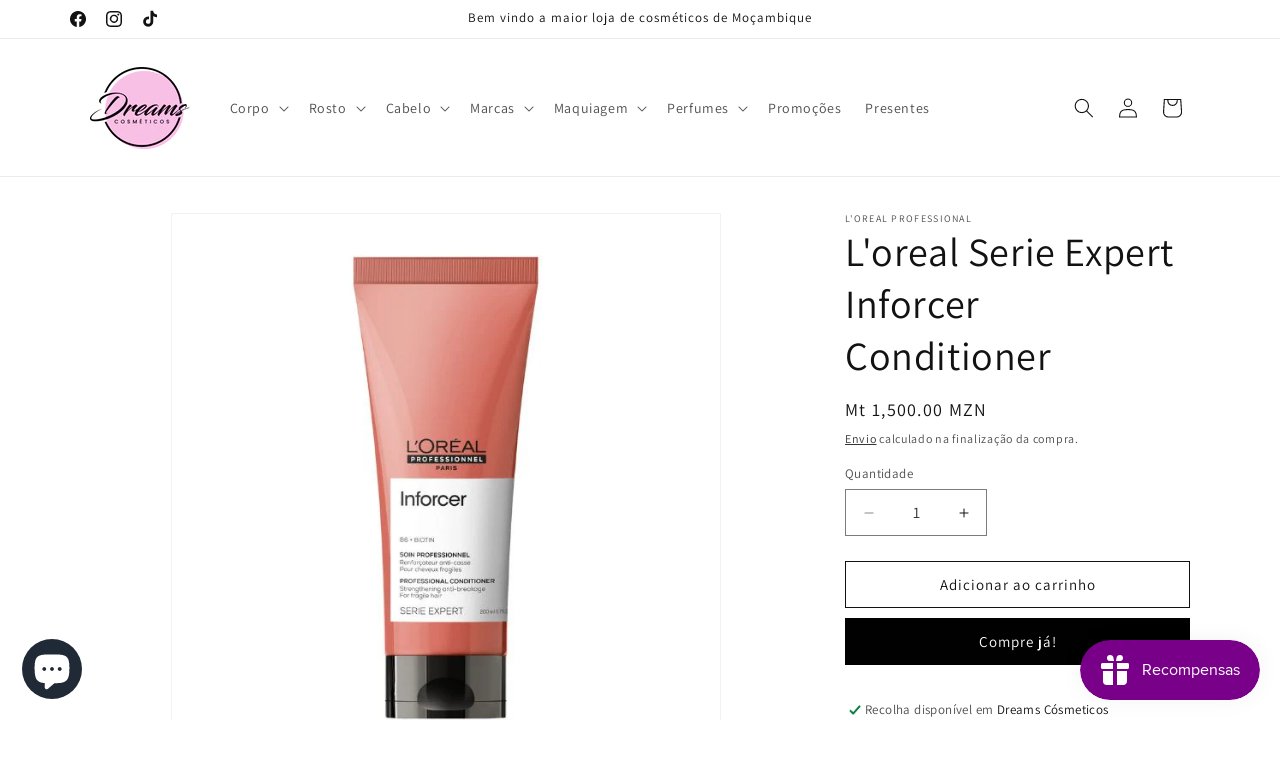

--- FILE ---
content_type: text/html; charset=utf-8
request_url: https://dreamscosmeticos.com/products/loreal-inforcer-conditioner
body_size: 30857
content:
<!doctype html>
<html class="js" lang="pt-PT">
  <head>
    <meta charset="utf-8">
    <meta http-equiv="X-UA-Compatible" content="IE=edge">
    <meta name="viewport" content="width=device-width,initial-scale=1">
    <meta name="theme-color" content="">
    <link rel="canonical" href="https://dreamscosmeticos.com/products/loreal-inforcer-conditioner"><link rel="icon" type="image/png" href="//dreamscosmeticos.com/cdn/shop/files/Logo_Fixed_Size.png?crop=center&height=32&v=1702472486&width=32"><link rel="preconnect" href="https://fonts.shopifycdn.com" crossorigin><title>
      L&#39;oreal Serie Expert Inforcer Conditioner
 &ndash; Dreams Cosméticos</title>

    
      <meta name="description" content="O L&#39;Oréal Serie Expert Inforcer Conditioner fortalece cabelos frágeis, prevenindo quebra, facilitando o desembaraço. Dê adeus à fragilidade, obtenha fios mais fortes e saudáveis!">
    

    

<meta property="og:site_name" content="Dreams Cosméticos">
<meta property="og:url" content="https://dreamscosmeticos.com/products/loreal-inforcer-conditioner">
<meta property="og:title" content="L&#39;oreal Serie Expert Inforcer Conditioner">
<meta property="og:type" content="product">
<meta property="og:description" content="O L&#39;Oréal Serie Expert Inforcer Conditioner fortalece cabelos frágeis, prevenindo quebra, facilitando o desembaraço. Dê adeus à fragilidade, obtenha fios mais fortes e saudáveis!"><meta property="og:image" content="http://dreamscosmeticos.com/cdn/shop/files/7_a6b21e89-526e-40d0-b7c8-d18f42ee2962.jpg?v=1699021679">
  <meta property="og:image:secure_url" content="https://dreamscosmeticos.com/cdn/shop/files/7_a6b21e89-526e-40d0-b7c8-d18f42ee2962.jpg?v=1699021679">
  <meta property="og:image:width" content="640">
  <meta property="og:image:height" content="640"><meta property="og:price:amount" content="1,500.00">
  <meta property="og:price:currency" content="MZN"><meta name="twitter:card" content="summary_large_image">
<meta name="twitter:title" content="L&#39;oreal Serie Expert Inforcer Conditioner">
<meta name="twitter:description" content="O L&#39;Oréal Serie Expert Inforcer Conditioner fortalece cabelos frágeis, prevenindo quebra, facilitando o desembaraço. Dê adeus à fragilidade, obtenha fios mais fortes e saudáveis!">


    <script src="//dreamscosmeticos.com/cdn/shop/t/11/assets/constants.js?v=132983761750457495441756300360" defer="defer"></script>
    <script src="//dreamscosmeticos.com/cdn/shop/t/11/assets/pubsub.js?v=25310214064522200911756300361" defer="defer"></script>
    <script src="//dreamscosmeticos.com/cdn/shop/t/11/assets/global.js?v=7301445359237545521756300360" defer="defer"></script>
    <script src="//dreamscosmeticos.com/cdn/shop/t/11/assets/details-disclosure.js?v=13653116266235556501756300360" defer="defer"></script>
    <script src="//dreamscosmeticos.com/cdn/shop/t/11/assets/details-modal.js?v=25581673532751508451756300360" defer="defer"></script>
    <script src="//dreamscosmeticos.com/cdn/shop/t/11/assets/search-form.js?v=133129549252120666541756300361" defer="defer"></script><script src="//dreamscosmeticos.com/cdn/shop/t/11/assets/animations.js?v=88693664871331136111756300360" defer="defer"></script><script>window.performance && window.performance.mark && window.performance.mark('shopify.content_for_header.start');</script><meta name="google-site-verification" content="yid7uCFLDwJoQmlxCT2YdZFPOEc-wZ5czBnEXoRVrVQ">
<meta name="facebook-domain-verification" content="mhzi2b4wjpo5nz6b9o4klq55rtn5ew">
<meta id="shopify-digital-wallet" name="shopify-digital-wallet" content="/49693130909/digital_wallets/dialog">
<link rel="alternate" type="application/json+oembed" href="https://dreamscosmeticos.com/products/loreal-inforcer-conditioner.oembed">
<script async="async" src="/checkouts/internal/preloads.js?locale=pt-MZ"></script>
<script id="shopify-features" type="application/json">{"accessToken":"f0083b62df0be9cb6fbe708732aaba83","betas":["rich-media-storefront-analytics"],"domain":"dreamscosmeticos.com","predictiveSearch":true,"shopId":49693130909,"locale":"pt-pt"}</script>
<script>var Shopify = Shopify || {};
Shopify.shop = "dreams-cosmeticos.myshopify.com";
Shopify.locale = "pt-PT";
Shopify.currency = {"active":"MZN","rate":"1.0"};
Shopify.country = "MZ";
Shopify.theme = {"name":"Updated copy of Updated copy of Dawn 3.0","id":149883945117,"schema_name":"Dawn","schema_version":"15.4.0","theme_store_id":887,"role":"main"};
Shopify.theme.handle = "null";
Shopify.theme.style = {"id":null,"handle":null};
Shopify.cdnHost = "dreamscosmeticos.com/cdn";
Shopify.routes = Shopify.routes || {};
Shopify.routes.root = "/";</script>
<script type="module">!function(o){(o.Shopify=o.Shopify||{}).modules=!0}(window);</script>
<script>!function(o){function n(){var o=[];function n(){o.push(Array.prototype.slice.apply(arguments))}return n.q=o,n}var t=o.Shopify=o.Shopify||{};t.loadFeatures=n(),t.autoloadFeatures=n()}(window);</script>
<script id="shop-js-analytics" type="application/json">{"pageType":"product"}</script>
<script defer="defer" async type="module" src="//dreamscosmeticos.com/cdn/shopifycloud/shop-js/modules/v2/client.init-shop-cart-sync_CFX4w5t0.pt-PT.esm.js"></script>
<script defer="defer" async type="module" src="//dreamscosmeticos.com/cdn/shopifycloud/shop-js/modules/v2/chunk.common_BhkIepHa.esm.js"></script>
<script defer="defer" async type="module" src="//dreamscosmeticos.com/cdn/shopifycloud/shop-js/modules/v2/chunk.modal_BqkWJ4Eh.esm.js"></script>
<script type="module">
  await import("//dreamscosmeticos.com/cdn/shopifycloud/shop-js/modules/v2/client.init-shop-cart-sync_CFX4w5t0.pt-PT.esm.js");
await import("//dreamscosmeticos.com/cdn/shopifycloud/shop-js/modules/v2/chunk.common_BhkIepHa.esm.js");
await import("//dreamscosmeticos.com/cdn/shopifycloud/shop-js/modules/v2/chunk.modal_BqkWJ4Eh.esm.js");

  window.Shopify.SignInWithShop?.initShopCartSync?.({"fedCMEnabled":true,"windoidEnabled":true});

</script>
<script id="__st">var __st={"a":49693130909,"offset":7200,"reqid":"c37e24f1-6c7a-4a7f-8c0d-f69a78277253-1769527080","pageurl":"dreamscosmeticos.com\/products\/loreal-inforcer-conditioner","u":"fb612e409876","p":"product","rtyp":"product","rid":7847760920733};</script>
<script>window.ShopifyPaypalV4VisibilityTracking = true;</script>
<script id="form-persister">!function(){'use strict';const t='contact',e='new_comment',n=[[t,t],['blogs',e],['comments',e],[t,'customer']],o='password',r='form_key',c=['recaptcha-v3-token','g-recaptcha-response','h-captcha-response',o],s=()=>{try{return window.sessionStorage}catch{return}},i='__shopify_v',u=t=>t.elements[r],a=function(){const t=[...n].map((([t,e])=>`form[action*='/${t}']:not([data-nocaptcha='true']) input[name='form_type'][value='${e}']`)).join(',');var e;return e=t,()=>e?[...document.querySelectorAll(e)].map((t=>t.form)):[]}();function m(t){const e=u(t);a().includes(t)&&(!e||!e.value)&&function(t){try{if(!s())return;!function(t){const e=s();if(!e)return;const n=u(t);if(!n)return;const o=n.value;o&&e.removeItem(o)}(t);const e=Array.from(Array(32),(()=>Math.random().toString(36)[2])).join('');!function(t,e){u(t)||t.append(Object.assign(document.createElement('input'),{type:'hidden',name:r})),t.elements[r].value=e}(t,e),function(t,e){const n=s();if(!n)return;const r=[...t.querySelectorAll(`input[type='${o}']`)].map((({name:t})=>t)),u=[...c,...r],a={};for(const[o,c]of new FormData(t).entries())u.includes(o)||(a[o]=c);n.setItem(e,JSON.stringify({[i]:1,action:t.action,data:a}))}(t,e)}catch(e){console.error('failed to persist form',e)}}(t)}const f=t=>{if('true'===t.dataset.persistBound)return;const e=function(t,e){const n=function(t){return'function'==typeof t.submit?t.submit:HTMLFormElement.prototype.submit}(t).bind(t);return function(){let t;return()=>{t||(t=!0,(()=>{try{e(),n()}catch(t){(t=>{console.error('form submit failed',t)})(t)}})(),setTimeout((()=>t=!1),250))}}()}(t,(()=>{m(t)}));!function(t,e){if('function'==typeof t.submit&&'function'==typeof e)try{t.submit=e}catch{}}(t,e),t.addEventListener('submit',(t=>{t.preventDefault(),e()})),t.dataset.persistBound='true'};!function(){function t(t){const e=(t=>{const e=t.target;return e instanceof HTMLFormElement?e:e&&e.form})(t);e&&m(e)}document.addEventListener('submit',t),document.addEventListener('DOMContentLoaded',(()=>{const e=a();for(const t of e)f(t);var n;n=document.body,new window.MutationObserver((t=>{for(const e of t)if('childList'===e.type&&e.addedNodes.length)for(const t of e.addedNodes)1===t.nodeType&&'FORM'===t.tagName&&a().includes(t)&&f(t)})).observe(n,{childList:!0,subtree:!0,attributes:!1}),document.removeEventListener('submit',t)}))}()}();</script>
<script integrity="sha256-4kQ18oKyAcykRKYeNunJcIwy7WH5gtpwJnB7kiuLZ1E=" data-source-attribution="shopify.loadfeatures" defer="defer" src="//dreamscosmeticos.com/cdn/shopifycloud/storefront/assets/storefront/load_feature-a0a9edcb.js" crossorigin="anonymous"></script>
<script data-source-attribution="shopify.dynamic_checkout.dynamic.init">var Shopify=Shopify||{};Shopify.PaymentButton=Shopify.PaymentButton||{isStorefrontPortableWallets:!0,init:function(){window.Shopify.PaymentButton.init=function(){};var t=document.createElement("script");t.src="https://dreamscosmeticos.com/cdn/shopifycloud/portable-wallets/latest/portable-wallets.pt-pt.js",t.type="module",document.head.appendChild(t)}};
</script>
<script data-source-attribution="shopify.dynamic_checkout.buyer_consent">
  function portableWalletsHideBuyerConsent(e){var t=document.getElementById("shopify-buyer-consent"),n=document.getElementById("shopify-subscription-policy-button");t&&n&&(t.classList.add("hidden"),t.setAttribute("aria-hidden","true"),n.removeEventListener("click",e))}function portableWalletsShowBuyerConsent(e){var t=document.getElementById("shopify-buyer-consent"),n=document.getElementById("shopify-subscription-policy-button");t&&n&&(t.classList.remove("hidden"),t.removeAttribute("aria-hidden"),n.addEventListener("click",e))}window.Shopify?.PaymentButton&&(window.Shopify.PaymentButton.hideBuyerConsent=portableWalletsHideBuyerConsent,window.Shopify.PaymentButton.showBuyerConsent=portableWalletsShowBuyerConsent);
</script>
<script>
  function portableWalletsCleanup(e){e&&e.src&&console.error("Failed to load portable wallets script "+e.src);var t=document.querySelectorAll("shopify-accelerated-checkout .shopify-payment-button__skeleton, shopify-accelerated-checkout-cart .wallet-cart-button__skeleton"),e=document.getElementById("shopify-buyer-consent");for(let e=0;e<t.length;e++)t[e].remove();e&&e.remove()}function portableWalletsNotLoadedAsModule(e){e instanceof ErrorEvent&&"string"==typeof e.message&&e.message.includes("import.meta")&&"string"==typeof e.filename&&e.filename.includes("portable-wallets")&&(window.removeEventListener("error",portableWalletsNotLoadedAsModule),window.Shopify.PaymentButton.failedToLoad=e,"loading"===document.readyState?document.addEventListener("DOMContentLoaded",window.Shopify.PaymentButton.init):window.Shopify.PaymentButton.init())}window.addEventListener("error",portableWalletsNotLoadedAsModule);
</script>

<script type="module" src="https://dreamscosmeticos.com/cdn/shopifycloud/portable-wallets/latest/portable-wallets.pt-pt.js" onError="portableWalletsCleanup(this)" crossorigin="anonymous"></script>
<script nomodule>
  document.addEventListener("DOMContentLoaded", portableWalletsCleanup);
</script>

<link id="shopify-accelerated-checkout-styles" rel="stylesheet" media="screen" href="https://dreamscosmeticos.com/cdn/shopifycloud/portable-wallets/latest/accelerated-checkout-backwards-compat.css" crossorigin="anonymous">
<style id="shopify-accelerated-checkout-cart">
        #shopify-buyer-consent {
  margin-top: 1em;
  display: inline-block;
  width: 100%;
}

#shopify-buyer-consent.hidden {
  display: none;
}

#shopify-subscription-policy-button {
  background: none;
  border: none;
  padding: 0;
  text-decoration: underline;
  font-size: inherit;
  cursor: pointer;
}

#shopify-subscription-policy-button::before {
  box-shadow: none;
}

      </style>
<script id="sections-script" data-sections="header" defer="defer" src="//dreamscosmeticos.com/cdn/shop/t/11/compiled_assets/scripts.js?v=799"></script>
<script>window.performance && window.performance.mark && window.performance.mark('shopify.content_for_header.end');</script>


    <style data-shopify>
      @font-face {
  font-family: Assistant;
  font-weight: 400;
  font-style: normal;
  font-display: swap;
  src: url("//dreamscosmeticos.com/cdn/fonts/assistant/assistant_n4.9120912a469cad1cc292572851508ca49d12e768.woff2") format("woff2"),
       url("//dreamscosmeticos.com/cdn/fonts/assistant/assistant_n4.6e9875ce64e0fefcd3f4446b7ec9036b3ddd2985.woff") format("woff");
}

      @font-face {
  font-family: Assistant;
  font-weight: 700;
  font-style: normal;
  font-display: swap;
  src: url("//dreamscosmeticos.com/cdn/fonts/assistant/assistant_n7.bf44452348ec8b8efa3aa3068825305886b1c83c.woff2") format("woff2"),
       url("//dreamscosmeticos.com/cdn/fonts/assistant/assistant_n7.0c887fee83f6b3bda822f1150b912c72da0f7b64.woff") format("woff");
}

      
      
      @font-face {
  font-family: Assistant;
  font-weight: 400;
  font-style: normal;
  font-display: swap;
  src: url("//dreamscosmeticos.com/cdn/fonts/assistant/assistant_n4.9120912a469cad1cc292572851508ca49d12e768.woff2") format("woff2"),
       url("//dreamscosmeticos.com/cdn/fonts/assistant/assistant_n4.6e9875ce64e0fefcd3f4446b7ec9036b3ddd2985.woff") format("woff");
}


      
        :root,
        .color-background-1 {
          --color-background: 255,255,255;
        
          --gradient-background: #ffffff;
        

        

        --color-foreground: 18,18,18;
        --color-background-contrast: 191,191,191;
        --color-shadow: 18,18,18;
        --color-button: 0,0,0;
        --color-button-text: 255,255,255;
        --color-secondary-button: 255,255,255;
        --color-secondary-button-text: 18,18,18;
        --color-link: 18,18,18;
        --color-badge-foreground: 18,18,18;
        --color-badge-background: 255,255,255;
        --color-badge-border: 18,18,18;
        --payment-terms-background-color: rgb(255 255 255);
      }
      
        
        .color-background-2 {
          --color-background: 243,243,243;
        
          --gradient-background: #f3f3f3;
        

        

        --color-foreground: 18,18,18;
        --color-background-contrast: 179,179,179;
        --color-shadow: 18,18,18;
        --color-button: 18,18,18;
        --color-button-text: 243,243,243;
        --color-secondary-button: 243,243,243;
        --color-secondary-button-text: 18,18,18;
        --color-link: 18,18,18;
        --color-badge-foreground: 18,18,18;
        --color-badge-background: 243,243,243;
        --color-badge-border: 18,18,18;
        --payment-terms-background-color: rgb(243 243 243);
      }
      
        
        .color-inverse {
          --color-background: 18,18,18;
        
          --gradient-background: #121212;
        

        

        --color-foreground: 255,255,255;
        --color-background-contrast: 146,146,146;
        --color-shadow: 18,18,18;
        --color-button: 255,255,255;
        --color-button-text: 18,18,18;
        --color-secondary-button: 18,18,18;
        --color-secondary-button-text: 255,255,255;
        --color-link: 255,255,255;
        --color-badge-foreground: 255,255,255;
        --color-badge-background: 18,18,18;
        --color-badge-border: 255,255,255;
        --payment-terms-background-color: rgb(18 18 18);
      }
      
        
        .color-accent-1 {
          --color-background: 18,18,18;
        
          --gradient-background: #121212;
        

        

        --color-foreground: 255,255,255;
        --color-background-contrast: 146,146,146;
        --color-shadow: 18,18,18;
        --color-button: 255,255,255;
        --color-button-text: 18,18,18;
        --color-secondary-button: 18,18,18;
        --color-secondary-button-text: 255,255,255;
        --color-link: 255,255,255;
        --color-badge-foreground: 255,255,255;
        --color-badge-background: 18,18,18;
        --color-badge-border: 255,255,255;
        --payment-terms-background-color: rgb(18 18 18);
      }
      
        
        .color-accent-2 {
          --color-background: 51,79,180;
        
          --gradient-background: #334fb4;
        

        

        --color-foreground: 255,255,255;
        --color-background-contrast: 23,35,81;
        --color-shadow: 18,18,18;
        --color-button: 255,255,255;
        --color-button-text: 51,79,180;
        --color-secondary-button: 51,79,180;
        --color-secondary-button-text: 255,255,255;
        --color-link: 255,255,255;
        --color-badge-foreground: 255,255,255;
        --color-badge-background: 51,79,180;
        --color-badge-border: 255,255,255;
        --payment-terms-background-color: rgb(51 79 180);
      }
      

      body, .color-background-1, .color-background-2, .color-inverse, .color-accent-1, .color-accent-2 {
        color: rgba(var(--color-foreground), 0.75);
        background-color: rgb(var(--color-background));
      }

      :root {
        --font-body-family: Assistant, sans-serif;
        --font-body-style: normal;
        --font-body-weight: 400;
        --font-body-weight-bold: 700;

        --font-heading-family: Assistant, sans-serif;
        --font-heading-style: normal;
        --font-heading-weight: 400;

        --font-body-scale: 1.0;
        --font-heading-scale: 1.0;

        --media-padding: px;
        --media-border-opacity: 0.05;
        --media-border-width: 1px;
        --media-radius: 0px;
        --media-shadow-opacity: 0.0;
        --media-shadow-horizontal-offset: 0px;
        --media-shadow-vertical-offset: 0px;
        --media-shadow-blur-radius: 0px;
        --media-shadow-visible: 0;

        --page-width: 120rem;
        --page-width-margin: 0rem;

        --product-card-image-padding: 0.0rem;
        --product-card-corner-radius: 0.0rem;
        --product-card-text-alignment: left;
        --product-card-border-width: 0.0rem;
        --product-card-border-opacity: 0.0;
        --product-card-shadow-opacity: 0.1;
        --product-card-shadow-visible: 1;
        --product-card-shadow-horizontal-offset: 0.0rem;
        --product-card-shadow-vertical-offset: 0.0rem;
        --product-card-shadow-blur-radius: 0.0rem;

        --collection-card-image-padding: 0.0rem;
        --collection-card-corner-radius: 0.0rem;
        --collection-card-text-alignment: left;
        --collection-card-border-width: 0.0rem;
        --collection-card-border-opacity: 0.0;
        --collection-card-shadow-opacity: 0.1;
        --collection-card-shadow-visible: 1;
        --collection-card-shadow-horizontal-offset: 0.0rem;
        --collection-card-shadow-vertical-offset: 0.0rem;
        --collection-card-shadow-blur-radius: 0.0rem;

        --blog-card-image-padding: 0.0rem;
        --blog-card-corner-radius: 0.0rem;
        --blog-card-text-alignment: left;
        --blog-card-border-width: 0.0rem;
        --blog-card-border-opacity: 0.0;
        --blog-card-shadow-opacity: 0.1;
        --blog-card-shadow-visible: 1;
        --blog-card-shadow-horizontal-offset: 0.0rem;
        --blog-card-shadow-vertical-offset: 0.0rem;
        --blog-card-shadow-blur-radius: 0.0rem;

        --badge-corner-radius: 4.0rem;

        --popup-border-width: 1px;
        --popup-border-opacity: 0.1;
        --popup-corner-radius: 0px;
        --popup-shadow-opacity: 0.0;
        --popup-shadow-horizontal-offset: 0px;
        --popup-shadow-vertical-offset: 0px;
        --popup-shadow-blur-radius: 0px;

        --drawer-border-width: 1px;
        --drawer-border-opacity: 0.1;
        --drawer-shadow-opacity: 0.0;
        --drawer-shadow-horizontal-offset: 0px;
        --drawer-shadow-vertical-offset: 0px;
        --drawer-shadow-blur-radius: 0px;

        --spacing-sections-desktop: 0px;
        --spacing-sections-mobile: 0px;

        --grid-desktop-vertical-spacing: 8px;
        --grid-desktop-horizontal-spacing: 8px;
        --grid-mobile-vertical-spacing: 4px;
        --grid-mobile-horizontal-spacing: 4px;

        --text-boxes-border-opacity: 0.0;
        --text-boxes-border-width: 0px;
        --text-boxes-radius: 0px;
        --text-boxes-shadow-opacity: 0.0;
        --text-boxes-shadow-visible: 0;
        --text-boxes-shadow-horizontal-offset: 0px;
        --text-boxes-shadow-vertical-offset: 0px;
        --text-boxes-shadow-blur-radius: 0px;

        --buttons-radius: 0px;
        --buttons-radius-outset: 0px;
        --buttons-border-width: 1px;
        --buttons-border-opacity: 1.0;
        --buttons-shadow-opacity: 0.0;
        --buttons-shadow-visible: 0;
        --buttons-shadow-horizontal-offset: 0px;
        --buttons-shadow-vertical-offset: 0px;
        --buttons-shadow-blur-radius: 0px;
        --buttons-border-offset: 0px;

        --inputs-radius: 0px;
        --inputs-border-width: 1px;
        --inputs-border-opacity: 0.55;
        --inputs-shadow-opacity: 0.0;
        --inputs-shadow-horizontal-offset: 0px;
        --inputs-margin-offset: 0px;
        --inputs-shadow-vertical-offset: 0px;
        --inputs-shadow-blur-radius: 0px;
        --inputs-radius-outset: 0px;

        --variant-pills-radius: 40px;
        --variant-pills-border-width: 1px;
        --variant-pills-border-opacity: 0.55;
        --variant-pills-shadow-opacity: 0.0;
        --variant-pills-shadow-horizontal-offset: 0px;
        --variant-pills-shadow-vertical-offset: 0px;
        --variant-pills-shadow-blur-radius: 0px;
      }

      *,
      *::before,
      *::after {
        box-sizing: inherit;
      }

      html {
        box-sizing: border-box;
        font-size: calc(var(--font-body-scale) * 62.5%);
        height: 100%;
      }

      body {
        display: grid;
        grid-template-rows: auto auto 1fr auto;
        grid-template-columns: 100%;
        min-height: 100%;
        margin: 0;
        font-size: 1.5rem;
        letter-spacing: 0.06rem;
        line-height: calc(1 + 0.8 / var(--font-body-scale));
        font-family: var(--font-body-family);
        font-style: var(--font-body-style);
        font-weight: var(--font-body-weight);
      }

      @media screen and (min-width: 750px) {
        body {
          font-size: 1.6rem;
        }
      }
    </style>

    <link href="//dreamscosmeticos.com/cdn/shop/t/11/assets/base.css?v=159841507637079171801756300360" rel="stylesheet" type="text/css" media="all" />
    <link rel="stylesheet" href="//dreamscosmeticos.com/cdn/shop/t/11/assets/component-cart-items.css?v=13033300910818915211756300360" media="print" onload="this.media='all'">
      <link rel="preload" as="font" href="//dreamscosmeticos.com/cdn/fonts/assistant/assistant_n4.9120912a469cad1cc292572851508ca49d12e768.woff2" type="font/woff2" crossorigin>
      

      <link rel="preload" as="font" href="//dreamscosmeticos.com/cdn/fonts/assistant/assistant_n4.9120912a469cad1cc292572851508ca49d12e768.woff2" type="font/woff2" crossorigin>
      
<link
        rel="stylesheet"
        href="//dreamscosmeticos.com/cdn/shop/t/11/assets/component-predictive-search.css?v=118923337488134913561756300360"
        media="print"
        onload="this.media='all'"
      ><script>
      if (Shopify.designMode) {
        document.documentElement.classList.add('shopify-design-mode');
      }
    </script>
  <script src="https://cdn.shopify.com/extensions/019bfe84-c305-7a82-ab00-34d5d97d0f58/smile-io-278/assets/smile-loader.js" type="text/javascript" defer="defer"></script>
<script src="https://cdn.shopify.com/extensions/e8878072-2f6b-4e89-8082-94b04320908d/inbox-1254/assets/inbox-chat-loader.js" type="text/javascript" defer="defer"></script>
<link href="https://monorail-edge.shopifysvc.com" rel="dns-prefetch">
<script>(function(){if ("sendBeacon" in navigator && "performance" in window) {try {var session_token_from_headers = performance.getEntriesByType('navigation')[0].serverTiming.find(x => x.name == '_s').description;} catch {var session_token_from_headers = undefined;}var session_cookie_matches = document.cookie.match(/_shopify_s=([^;]*)/);var session_token_from_cookie = session_cookie_matches && session_cookie_matches.length === 2 ? session_cookie_matches[1] : "";var session_token = session_token_from_headers || session_token_from_cookie || "";function handle_abandonment_event(e) {var entries = performance.getEntries().filter(function(entry) {return /monorail-edge.shopifysvc.com/.test(entry.name);});if (!window.abandonment_tracked && entries.length === 0) {window.abandonment_tracked = true;var currentMs = Date.now();var navigation_start = performance.timing.navigationStart;var payload = {shop_id: 49693130909,url: window.location.href,navigation_start,duration: currentMs - navigation_start,session_token,page_type: "product"};window.navigator.sendBeacon("https://monorail-edge.shopifysvc.com/v1/produce", JSON.stringify({schema_id: "online_store_buyer_site_abandonment/1.1",payload: payload,metadata: {event_created_at_ms: currentMs,event_sent_at_ms: currentMs}}));}}window.addEventListener('pagehide', handle_abandonment_event);}}());</script>
<script id="web-pixels-manager-setup">(function e(e,d,r,n,o){if(void 0===o&&(o={}),!Boolean(null===(a=null===(i=window.Shopify)||void 0===i?void 0:i.analytics)||void 0===a?void 0:a.replayQueue)){var i,a;window.Shopify=window.Shopify||{};var t=window.Shopify;t.analytics=t.analytics||{};var s=t.analytics;s.replayQueue=[],s.publish=function(e,d,r){return s.replayQueue.push([e,d,r]),!0};try{self.performance.mark("wpm:start")}catch(e){}var l=function(){var e={modern:/Edge?\/(1{2}[4-9]|1[2-9]\d|[2-9]\d{2}|\d{4,})\.\d+(\.\d+|)|Firefox\/(1{2}[4-9]|1[2-9]\d|[2-9]\d{2}|\d{4,})\.\d+(\.\d+|)|Chrom(ium|e)\/(9{2}|\d{3,})\.\d+(\.\d+|)|(Maci|X1{2}).+ Version\/(15\.\d+|(1[6-9]|[2-9]\d|\d{3,})\.\d+)([,.]\d+|)( \(\w+\)|)( Mobile\/\w+|) Safari\/|Chrome.+OPR\/(9{2}|\d{3,})\.\d+\.\d+|(CPU[ +]OS|iPhone[ +]OS|CPU[ +]iPhone|CPU IPhone OS|CPU iPad OS)[ +]+(15[._]\d+|(1[6-9]|[2-9]\d|\d{3,})[._]\d+)([._]\d+|)|Android:?[ /-](13[3-9]|1[4-9]\d|[2-9]\d{2}|\d{4,})(\.\d+|)(\.\d+|)|Android.+Firefox\/(13[5-9]|1[4-9]\d|[2-9]\d{2}|\d{4,})\.\d+(\.\d+|)|Android.+Chrom(ium|e)\/(13[3-9]|1[4-9]\d|[2-9]\d{2}|\d{4,})\.\d+(\.\d+|)|SamsungBrowser\/([2-9]\d|\d{3,})\.\d+/,legacy:/Edge?\/(1[6-9]|[2-9]\d|\d{3,})\.\d+(\.\d+|)|Firefox\/(5[4-9]|[6-9]\d|\d{3,})\.\d+(\.\d+|)|Chrom(ium|e)\/(5[1-9]|[6-9]\d|\d{3,})\.\d+(\.\d+|)([\d.]+$|.*Safari\/(?![\d.]+ Edge\/[\d.]+$))|(Maci|X1{2}).+ Version\/(10\.\d+|(1[1-9]|[2-9]\d|\d{3,})\.\d+)([,.]\d+|)( \(\w+\)|)( Mobile\/\w+|) Safari\/|Chrome.+OPR\/(3[89]|[4-9]\d|\d{3,})\.\d+\.\d+|(CPU[ +]OS|iPhone[ +]OS|CPU[ +]iPhone|CPU IPhone OS|CPU iPad OS)[ +]+(10[._]\d+|(1[1-9]|[2-9]\d|\d{3,})[._]\d+)([._]\d+|)|Android:?[ /-](13[3-9]|1[4-9]\d|[2-9]\d{2}|\d{4,})(\.\d+|)(\.\d+|)|Mobile Safari.+OPR\/([89]\d|\d{3,})\.\d+\.\d+|Android.+Firefox\/(13[5-9]|1[4-9]\d|[2-9]\d{2}|\d{4,})\.\d+(\.\d+|)|Android.+Chrom(ium|e)\/(13[3-9]|1[4-9]\d|[2-9]\d{2}|\d{4,})\.\d+(\.\d+|)|Android.+(UC? ?Browser|UCWEB|U3)[ /]?(15\.([5-9]|\d{2,})|(1[6-9]|[2-9]\d|\d{3,})\.\d+)\.\d+|SamsungBrowser\/(5\.\d+|([6-9]|\d{2,})\.\d+)|Android.+MQ{2}Browser\/(14(\.(9|\d{2,})|)|(1[5-9]|[2-9]\d|\d{3,})(\.\d+|))(\.\d+|)|K[Aa][Ii]OS\/(3\.\d+|([4-9]|\d{2,})\.\d+)(\.\d+|)/},d=e.modern,r=e.legacy,n=navigator.userAgent;return n.match(d)?"modern":n.match(r)?"legacy":"unknown"}(),u="modern"===l?"modern":"legacy",c=(null!=n?n:{modern:"",legacy:""})[u],f=function(e){return[e.baseUrl,"/wpm","/b",e.hashVersion,"modern"===e.buildTarget?"m":"l",".js"].join("")}({baseUrl:d,hashVersion:r,buildTarget:u}),m=function(e){var d=e.version,r=e.bundleTarget,n=e.surface,o=e.pageUrl,i=e.monorailEndpoint;return{emit:function(e){var a=e.status,t=e.errorMsg,s=(new Date).getTime(),l=JSON.stringify({metadata:{event_sent_at_ms:s},events:[{schema_id:"web_pixels_manager_load/3.1",payload:{version:d,bundle_target:r,page_url:o,status:a,surface:n,error_msg:t},metadata:{event_created_at_ms:s}}]});if(!i)return console&&console.warn&&console.warn("[Web Pixels Manager] No Monorail endpoint provided, skipping logging."),!1;try{return self.navigator.sendBeacon.bind(self.navigator)(i,l)}catch(e){}var u=new XMLHttpRequest;try{return u.open("POST",i,!0),u.setRequestHeader("Content-Type","text/plain"),u.send(l),!0}catch(e){return console&&console.warn&&console.warn("[Web Pixels Manager] Got an unhandled error while logging to Monorail."),!1}}}}({version:r,bundleTarget:l,surface:e.surface,pageUrl:self.location.href,monorailEndpoint:e.monorailEndpoint});try{o.browserTarget=l,function(e){var d=e.src,r=e.async,n=void 0===r||r,o=e.onload,i=e.onerror,a=e.sri,t=e.scriptDataAttributes,s=void 0===t?{}:t,l=document.createElement("script"),u=document.querySelector("head"),c=document.querySelector("body");if(l.async=n,l.src=d,a&&(l.integrity=a,l.crossOrigin="anonymous"),s)for(var f in s)if(Object.prototype.hasOwnProperty.call(s,f))try{l.dataset[f]=s[f]}catch(e){}if(o&&l.addEventListener("load",o),i&&l.addEventListener("error",i),u)u.appendChild(l);else{if(!c)throw new Error("Did not find a head or body element to append the script");c.appendChild(l)}}({src:f,async:!0,onload:function(){if(!function(){var e,d;return Boolean(null===(d=null===(e=window.Shopify)||void 0===e?void 0:e.analytics)||void 0===d?void 0:d.initialized)}()){var d=window.webPixelsManager.init(e)||void 0;if(d){var r=window.Shopify.analytics;r.replayQueue.forEach((function(e){var r=e[0],n=e[1],o=e[2];d.publishCustomEvent(r,n,o)})),r.replayQueue=[],r.publish=d.publishCustomEvent,r.visitor=d.visitor,r.initialized=!0}}},onerror:function(){return m.emit({status:"failed",errorMsg:"".concat(f," has failed to load")})},sri:function(e){var d=/^sha384-[A-Za-z0-9+/=]+$/;return"string"==typeof e&&d.test(e)}(c)?c:"",scriptDataAttributes:o}),m.emit({status:"loading"})}catch(e){m.emit({status:"failed",errorMsg:(null==e?void 0:e.message)||"Unknown error"})}}})({shopId: 49693130909,storefrontBaseUrl: "https://dreamscosmeticos.com",extensionsBaseUrl: "https://extensions.shopifycdn.com/cdn/shopifycloud/web-pixels-manager",monorailEndpoint: "https://monorail-edge.shopifysvc.com/unstable/produce_batch",surface: "storefront-renderer",enabledBetaFlags: ["2dca8a86"],webPixelsConfigList: [{"id":"563675293","configuration":"{\"config\":\"{\\\"pixel_id\\\":\\\"G-Z1FGGQPHTD\\\",\\\"gtag_events\\\":[{\\\"type\\\":\\\"search\\\",\\\"action_label\\\":[\\\"G-Z1FGGQPHTD\\\",\\\"AW-437816697\\\/AgTyCLXNkrQZEPma4tAB\\\"]},{\\\"type\\\":\\\"begin_checkout\\\",\\\"action_label\\\":[\\\"G-Z1FGGQPHTD\\\",\\\"AW-437816697\\\/JVW2CLvNkrQZEPma4tAB\\\"]},{\\\"type\\\":\\\"view_item\\\",\\\"action_label\\\":[\\\"G-Z1FGGQPHTD\\\",\\\"AW-437816697\\\/wj50CLLNkrQZEPma4tAB\\\",\\\"MC-GXYFEHQXSB\\\"]},{\\\"type\\\":\\\"purchase\\\",\\\"action_label\\\":[\\\"G-Z1FGGQPHTD\\\",\\\"AW-437816697\\\/VnS8CKzNkrQZEPma4tAB\\\",\\\"MC-GXYFEHQXSB\\\"]},{\\\"type\\\":\\\"page_view\\\",\\\"action_label\\\":[\\\"G-Z1FGGQPHTD\\\",\\\"AW-437816697\\\/GKeJCK_NkrQZEPma4tAB\\\",\\\"MC-GXYFEHQXSB\\\"]},{\\\"type\\\":\\\"add_payment_info\\\",\\\"action_label\\\":[\\\"G-Z1FGGQPHTD\\\",\\\"AW-437816697\\\/WVnQCL7NkrQZEPma4tAB\\\"]},{\\\"type\\\":\\\"add_to_cart\\\",\\\"action_label\\\":[\\\"G-Z1FGGQPHTD\\\",\\\"AW-437816697\\\/EVZKCLjNkrQZEPma4tAB\\\"]}],\\\"enable_monitoring_mode\\\":false}\"}","eventPayloadVersion":"v1","runtimeContext":"OPEN","scriptVersion":"b2a88bafab3e21179ed38636efcd8a93","type":"APP","apiClientId":1780363,"privacyPurposes":[],"dataSharingAdjustments":{"protectedCustomerApprovalScopes":["read_customer_address","read_customer_email","read_customer_name","read_customer_personal_data","read_customer_phone"]}},{"id":"266961053","configuration":"{\"pixel_id\":\"280817230217992\",\"pixel_type\":\"facebook_pixel\",\"metaapp_system_user_token\":\"-\"}","eventPayloadVersion":"v1","runtimeContext":"OPEN","scriptVersion":"ca16bc87fe92b6042fbaa3acc2fbdaa6","type":"APP","apiClientId":2329312,"privacyPurposes":["ANALYTICS","MARKETING","SALE_OF_DATA"],"dataSharingAdjustments":{"protectedCustomerApprovalScopes":["read_customer_address","read_customer_email","read_customer_name","read_customer_personal_data","read_customer_phone"]}},{"id":"shopify-app-pixel","configuration":"{}","eventPayloadVersion":"v1","runtimeContext":"STRICT","scriptVersion":"0450","apiClientId":"shopify-pixel","type":"APP","privacyPurposes":["ANALYTICS","MARKETING"]},{"id":"shopify-custom-pixel","eventPayloadVersion":"v1","runtimeContext":"LAX","scriptVersion":"0450","apiClientId":"shopify-pixel","type":"CUSTOM","privacyPurposes":["ANALYTICS","MARKETING"]}],isMerchantRequest: false,initData: {"shop":{"name":"Dreams Cosméticos","paymentSettings":{"currencyCode":"MZN"},"myshopifyDomain":"dreams-cosmeticos.myshopify.com","countryCode":"MZ","storefrontUrl":"https:\/\/dreamscosmeticos.com"},"customer":null,"cart":null,"checkout":null,"productVariants":[{"price":{"amount":1500.0,"currencyCode":"MZN"},"product":{"title":"L'oreal Serie Expert Inforcer Conditioner","vendor":"L'Oreal Professional","id":"7847760920733","untranslatedTitle":"L'oreal Serie Expert Inforcer Conditioner","url":"\/products\/loreal-inforcer-conditioner","type":"Conditioner"},"id":"44095152226461","image":{"src":"\/\/dreamscosmeticos.com\/cdn\/shop\/files\/7_a6b21e89-526e-40d0-b7c8-d18f42ee2962.jpg?v=1699021679"},"sku":null,"title":"Default Title","untranslatedTitle":"Default Title"}],"purchasingCompany":null},},"https://dreamscosmeticos.com/cdn","fcfee988w5aeb613cpc8e4bc33m6693e112",{"modern":"","legacy":""},{"shopId":"49693130909","storefrontBaseUrl":"https:\/\/dreamscosmeticos.com","extensionBaseUrl":"https:\/\/extensions.shopifycdn.com\/cdn\/shopifycloud\/web-pixels-manager","surface":"storefront-renderer","enabledBetaFlags":"[\"2dca8a86\"]","isMerchantRequest":"false","hashVersion":"fcfee988w5aeb613cpc8e4bc33m6693e112","publish":"custom","events":"[[\"page_viewed\",{}],[\"product_viewed\",{\"productVariant\":{\"price\":{\"amount\":1500.0,\"currencyCode\":\"MZN\"},\"product\":{\"title\":\"L'oreal Serie Expert Inforcer Conditioner\",\"vendor\":\"L'Oreal Professional\",\"id\":\"7847760920733\",\"untranslatedTitle\":\"L'oreal Serie Expert Inforcer Conditioner\",\"url\":\"\/products\/loreal-inforcer-conditioner\",\"type\":\"Conditioner\"},\"id\":\"44095152226461\",\"image\":{\"src\":\"\/\/dreamscosmeticos.com\/cdn\/shop\/files\/7_a6b21e89-526e-40d0-b7c8-d18f42ee2962.jpg?v=1699021679\"},\"sku\":null,\"title\":\"Default Title\",\"untranslatedTitle\":\"Default Title\"}}]]"});</script><script>
  window.ShopifyAnalytics = window.ShopifyAnalytics || {};
  window.ShopifyAnalytics.meta = window.ShopifyAnalytics.meta || {};
  window.ShopifyAnalytics.meta.currency = 'MZN';
  var meta = {"product":{"id":7847760920733,"gid":"gid:\/\/shopify\/Product\/7847760920733","vendor":"L'Oreal Professional","type":"Conditioner","handle":"loreal-inforcer-conditioner","variants":[{"id":44095152226461,"price":150000,"name":"L'oreal Serie Expert Inforcer Conditioner","public_title":null,"sku":null}],"remote":false},"page":{"pageType":"product","resourceType":"product","resourceId":7847760920733,"requestId":"c37e24f1-6c7a-4a7f-8c0d-f69a78277253-1769527080"}};
  for (var attr in meta) {
    window.ShopifyAnalytics.meta[attr] = meta[attr];
  }
</script>
<script class="analytics">
  (function () {
    var customDocumentWrite = function(content) {
      var jquery = null;

      if (window.jQuery) {
        jquery = window.jQuery;
      } else if (window.Checkout && window.Checkout.$) {
        jquery = window.Checkout.$;
      }

      if (jquery) {
        jquery('body').append(content);
      }
    };

    var hasLoggedConversion = function(token) {
      if (token) {
        return document.cookie.indexOf('loggedConversion=' + token) !== -1;
      }
      return false;
    }

    var setCookieIfConversion = function(token) {
      if (token) {
        var twoMonthsFromNow = new Date(Date.now());
        twoMonthsFromNow.setMonth(twoMonthsFromNow.getMonth() + 2);

        document.cookie = 'loggedConversion=' + token + '; expires=' + twoMonthsFromNow;
      }
    }

    var trekkie = window.ShopifyAnalytics.lib = window.trekkie = window.trekkie || [];
    if (trekkie.integrations) {
      return;
    }
    trekkie.methods = [
      'identify',
      'page',
      'ready',
      'track',
      'trackForm',
      'trackLink'
    ];
    trekkie.factory = function(method) {
      return function() {
        var args = Array.prototype.slice.call(arguments);
        args.unshift(method);
        trekkie.push(args);
        return trekkie;
      };
    };
    for (var i = 0; i < trekkie.methods.length; i++) {
      var key = trekkie.methods[i];
      trekkie[key] = trekkie.factory(key);
    }
    trekkie.load = function(config) {
      trekkie.config = config || {};
      trekkie.config.initialDocumentCookie = document.cookie;
      var first = document.getElementsByTagName('script')[0];
      var script = document.createElement('script');
      script.type = 'text/javascript';
      script.onerror = function(e) {
        var scriptFallback = document.createElement('script');
        scriptFallback.type = 'text/javascript';
        scriptFallback.onerror = function(error) {
                var Monorail = {
      produce: function produce(monorailDomain, schemaId, payload) {
        var currentMs = new Date().getTime();
        var event = {
          schema_id: schemaId,
          payload: payload,
          metadata: {
            event_created_at_ms: currentMs,
            event_sent_at_ms: currentMs
          }
        };
        return Monorail.sendRequest("https://" + monorailDomain + "/v1/produce", JSON.stringify(event));
      },
      sendRequest: function sendRequest(endpointUrl, payload) {
        // Try the sendBeacon API
        if (window && window.navigator && typeof window.navigator.sendBeacon === 'function' && typeof window.Blob === 'function' && !Monorail.isIos12()) {
          var blobData = new window.Blob([payload], {
            type: 'text/plain'
          });

          if (window.navigator.sendBeacon(endpointUrl, blobData)) {
            return true;
          } // sendBeacon was not successful

        } // XHR beacon

        var xhr = new XMLHttpRequest();

        try {
          xhr.open('POST', endpointUrl);
          xhr.setRequestHeader('Content-Type', 'text/plain');
          xhr.send(payload);
        } catch (e) {
          console.log(e);
        }

        return false;
      },
      isIos12: function isIos12() {
        return window.navigator.userAgent.lastIndexOf('iPhone; CPU iPhone OS 12_') !== -1 || window.navigator.userAgent.lastIndexOf('iPad; CPU OS 12_') !== -1;
      }
    };
    Monorail.produce('monorail-edge.shopifysvc.com',
      'trekkie_storefront_load_errors/1.1',
      {shop_id: 49693130909,
      theme_id: 149883945117,
      app_name: "storefront",
      context_url: window.location.href,
      source_url: "//dreamscosmeticos.com/cdn/s/trekkie.storefront.a804e9514e4efded663580eddd6991fcc12b5451.min.js"});

        };
        scriptFallback.async = true;
        scriptFallback.src = '//dreamscosmeticos.com/cdn/s/trekkie.storefront.a804e9514e4efded663580eddd6991fcc12b5451.min.js';
        first.parentNode.insertBefore(scriptFallback, first);
      };
      script.async = true;
      script.src = '//dreamscosmeticos.com/cdn/s/trekkie.storefront.a804e9514e4efded663580eddd6991fcc12b5451.min.js';
      first.parentNode.insertBefore(script, first);
    };
    trekkie.load(
      {"Trekkie":{"appName":"storefront","development":false,"defaultAttributes":{"shopId":49693130909,"isMerchantRequest":null,"themeId":149883945117,"themeCityHash":"7322129525781331275","contentLanguage":"pt-PT","currency":"MZN","eventMetadataId":"0fd5ec15-97ea-44d8-98e2-0170d7fb4a6d"},"isServerSideCookieWritingEnabled":true,"monorailRegion":"shop_domain","enabledBetaFlags":["65f19447"]},"Session Attribution":{},"S2S":{"facebookCapiEnabled":true,"source":"trekkie-storefront-renderer","apiClientId":580111}}
    );

    var loaded = false;
    trekkie.ready(function() {
      if (loaded) return;
      loaded = true;

      window.ShopifyAnalytics.lib = window.trekkie;

      var originalDocumentWrite = document.write;
      document.write = customDocumentWrite;
      try { window.ShopifyAnalytics.merchantGoogleAnalytics.call(this); } catch(error) {};
      document.write = originalDocumentWrite;

      window.ShopifyAnalytics.lib.page(null,{"pageType":"product","resourceType":"product","resourceId":7847760920733,"requestId":"c37e24f1-6c7a-4a7f-8c0d-f69a78277253-1769527080","shopifyEmitted":true});

      var match = window.location.pathname.match(/checkouts\/(.+)\/(thank_you|post_purchase)/)
      var token = match? match[1]: undefined;
      if (!hasLoggedConversion(token)) {
        setCookieIfConversion(token);
        window.ShopifyAnalytics.lib.track("Viewed Product",{"currency":"MZN","variantId":44095152226461,"productId":7847760920733,"productGid":"gid:\/\/shopify\/Product\/7847760920733","name":"L'oreal Serie Expert Inforcer Conditioner","price":"1500.00","sku":null,"brand":"L'Oreal Professional","variant":null,"category":"Conditioner","nonInteraction":true,"remote":false},undefined,undefined,{"shopifyEmitted":true});
      window.ShopifyAnalytics.lib.track("monorail:\/\/trekkie_storefront_viewed_product\/1.1",{"currency":"MZN","variantId":44095152226461,"productId":7847760920733,"productGid":"gid:\/\/shopify\/Product\/7847760920733","name":"L'oreal Serie Expert Inforcer Conditioner","price":"1500.00","sku":null,"brand":"L'Oreal Professional","variant":null,"category":"Conditioner","nonInteraction":true,"remote":false,"referer":"https:\/\/dreamscosmeticos.com\/products\/loreal-inforcer-conditioner"});
      }
    });


        var eventsListenerScript = document.createElement('script');
        eventsListenerScript.async = true;
        eventsListenerScript.src = "//dreamscosmeticos.com/cdn/shopifycloud/storefront/assets/shop_events_listener-3da45d37.js";
        document.getElementsByTagName('head')[0].appendChild(eventsListenerScript);

})();</script>
  <script>
  if (!window.ga || (window.ga && typeof window.ga !== 'function')) {
    window.ga = function ga() {
      (window.ga.q = window.ga.q || []).push(arguments);
      if (window.Shopify && window.Shopify.analytics && typeof window.Shopify.analytics.publish === 'function') {
        window.Shopify.analytics.publish("ga_stub_called", {}, {sendTo: "google_osp_migration"});
      }
      console.error("Shopify's Google Analytics stub called with:", Array.from(arguments), "\nSee https://help.shopify.com/manual/promoting-marketing/pixels/pixel-migration#google for more information.");
    };
    if (window.Shopify && window.Shopify.analytics && typeof window.Shopify.analytics.publish === 'function') {
      window.Shopify.analytics.publish("ga_stub_initialized", {}, {sendTo: "google_osp_migration"});
    }
  }
</script>
<script
  defer
  src="https://dreamscosmeticos.com/cdn/shopifycloud/perf-kit/shopify-perf-kit-3.0.4.min.js"
  data-application="storefront-renderer"
  data-shop-id="49693130909"
  data-render-region="gcp-us-east1"
  data-page-type="product"
  data-theme-instance-id="149883945117"
  data-theme-name="Dawn"
  data-theme-version="15.4.0"
  data-monorail-region="shop_domain"
  data-resource-timing-sampling-rate="10"
  data-shs="true"
  data-shs-beacon="true"
  data-shs-export-with-fetch="true"
  data-shs-logs-sample-rate="1"
  data-shs-beacon-endpoint="https://dreamscosmeticos.com/api/collect"
></script>
</head>

  <body class="gradient animate--hover-default">
    <a class="skip-to-content-link button visually-hidden" href="#MainContent">
      Saltar para o conteúdo
    </a><!-- BEGIN sections: header-group -->
<div id="shopify-section-sections--19483471020189__announcement-bar" class="shopify-section shopify-section-group-header-group announcement-bar-section"><link href="//dreamscosmeticos.com/cdn/shop/t/11/assets/component-slideshow.css?v=17933591812325749411756300360" rel="stylesheet" type="text/css" media="all" />
<link href="//dreamscosmeticos.com/cdn/shop/t/11/assets/component-slider.css?v=14039311878856620671756300360" rel="stylesheet" type="text/css" media="all" />

  <link href="//dreamscosmeticos.com/cdn/shop/t/11/assets/component-list-social.css?v=35792976012981934991756300360" rel="stylesheet" type="text/css" media="all" />


<div
  class="utility-bar color-background-1 gradient utility-bar--bottom-border"
>
  <div class="page-width utility-bar__grid utility-bar__grid--3-col">

<ul class="list-unstyled list-social" role="list"><li class="list-social__item">
      <a href="https://www.facebook.com/DreamsCosmeticos/" class="link list-social__link">
        <span class="svg-wrapper"><svg class="icon icon-facebook" viewBox="0 0 20 20"><path fill="currentColor" d="M18 10.049C18 5.603 14.419 2 10 2s-8 3.603-8 8.049C2 14.067 4.925 17.396 8.75 18v-5.624H6.719v-2.328h2.03V8.275c0-2.017 1.195-3.132 3.023-3.132.874 0 1.79.158 1.79.158v1.98h-1.009c-.994 0-1.303.621-1.303 1.258v1.51h2.219l-.355 2.326H11.25V18c3.825-.604 6.75-3.933 6.75-7.951"/></svg>
</span>
        <span class="visually-hidden">Facebook</span>
      </a>
    </li><li class="list-social__item">
      <a href="https://www.instagram.com/dreams_cosmeticos05/?hl=en" class="link list-social__link">
        <span class="svg-wrapper"><svg class="icon icon-instagram" viewBox="0 0 20 20"><path fill="currentColor" fill-rule="evenodd" d="M13.23 3.492c-.84-.037-1.096-.046-3.23-.046-2.144 0-2.39.01-3.238.055-.776.027-1.195.164-1.487.273a2.4 2.4 0 0 0-.912.593 2.5 2.5 0 0 0-.602.922c-.11.282-.238.702-.274 1.486-.046.84-.046 1.095-.046 3.23s.01 2.39.046 3.229c.004.51.097 1.016.274 1.495.145.365.319.639.602.913.282.282.538.456.92.602.474.176.974.268 1.479.273.848.046 1.103.046 3.238.046s2.39-.01 3.23-.046c.784-.036 1.203-.164 1.486-.273.374-.146.648-.329.921-.602.283-.283.447-.548.602-.922.177-.476.27-.979.274-1.486.037-.84.046-1.095.046-3.23s-.01-2.39-.055-3.229c-.027-.784-.164-1.204-.274-1.495a2.4 2.4 0 0 0-.593-.913 2.6 2.6 0 0 0-.92-.602c-.284-.11-.703-.237-1.488-.273ZM6.697 2.05c.857-.036 1.131-.045 3.302-.045a63 63 0 0 1 3.302.045c.664.014 1.321.14 1.943.374a4 4 0 0 1 1.414.922c.41.397.728.88.93 1.414.23.622.354 1.279.365 1.942C18 7.56 18 7.824 18 10.005c0 2.17-.01 2.444-.046 3.292-.036.858-.173 1.442-.374 1.943-.2.53-.474.976-.92 1.423a3.9 3.9 0 0 1-1.415.922c-.51.191-1.095.337-1.943.374-.857.036-1.122.045-3.302.045-2.171 0-2.445-.009-3.302-.055-.849-.027-1.432-.164-1.943-.364a4.15 4.15 0 0 1-1.414-.922 4.1 4.1 0 0 1-.93-1.423c-.183-.51-.329-1.085-.365-1.943C2.009 12.45 2 12.167 2 10.004c0-2.161 0-2.435.055-3.302.027-.848.164-1.432.365-1.942a4.4 4.4 0 0 1 .92-1.414 4.2 4.2 0 0 1 1.415-.93c.51-.183 1.094-.33 1.943-.366Zm.427 4.806a4.105 4.105 0 1 1 5.805 5.805 4.105 4.105 0 0 1-5.805-5.805m1.882 5.371a2.668 2.668 0 1 0 2.042-4.93 2.668 2.668 0 0 0-2.042 4.93m5.922-5.942a.958.958 0 1 1-1.355-1.355.958.958 0 0 1 1.355 1.355" clip-rule="evenodd"/></svg>
</span>
        <span class="visually-hidden">Instagram</span>
      </a>
    </li><li class="list-social__item">
      <a href="https://www.tiktok.com/@dreams.cosmeticos" class="link list-social__link">
        <span class="svg-wrapper"><svg class="icon icon-tiktok" viewBox="0 0 20 20"><path fill="currentColor" d="M10.511 1.705h2.74s-.157 3.51 3.795 3.768v2.711s-2.114.129-3.796-1.158l.028 5.606A5.073 5.073 0 1 1 8.213 7.56h.708v2.785a2.298 2.298 0 1 0 1.618 2.205z"/></svg>
</span>
        <span class="visually-hidden">TikTok</span>
      </a>
    </li></ul>
<div
        class="announcement-bar announcement-bar--one-announcement"
        role="region"
        aria-label="Comunicado"
        
      ><p class="announcement-bar__message h5">
            <span>Bem vindo a maior loja de cosméticos de Moçambique</span></p></div><div class="localization-wrapper">
</div>
  </div>
</div>


</div><div id="shopify-section-sections--19483471020189__header" class="shopify-section shopify-section-group-header-group section-header"><link rel="stylesheet" href="//dreamscosmeticos.com/cdn/shop/t/11/assets/component-list-menu.css?v=151968516119678728991756300360" media="print" onload="this.media='all'">
<link rel="stylesheet" href="//dreamscosmeticos.com/cdn/shop/t/11/assets/component-search.css?v=165164710990765432851756300360" media="print" onload="this.media='all'">
<link rel="stylesheet" href="//dreamscosmeticos.com/cdn/shop/t/11/assets/component-menu-drawer.css?v=147478906057189667651756300360" media="print" onload="this.media='all'">
<link
  rel="stylesheet"
  href="//dreamscosmeticos.com/cdn/shop/t/11/assets/component-cart-notification.css?v=54116361853792938221756300360"
  media="print"
  onload="this.media='all'"
><link rel="stylesheet" href="//dreamscosmeticos.com/cdn/shop/t/11/assets/component-price.css?v=47596247576480123001756300360" media="print" onload="this.media='all'"><link rel="stylesheet" href="//dreamscosmeticos.com/cdn/shop/t/11/assets/component-mega-menu.css?v=10110889665867715061756300360" media="print" onload="this.media='all'"><style>
  header-drawer {
    justify-self: start;
    margin-left: -1.2rem;
  }@media screen and (min-width: 990px) {
      header-drawer {
        display: none;
      }
    }.menu-drawer-container {
    display: flex;
  }

  .list-menu {
    list-style: none;
    padding: 0;
    margin: 0;
  }

  .list-menu--inline {
    display: inline-flex;
    flex-wrap: wrap;
  }

  summary.list-menu__item {
    padding-right: 2.7rem;
  }

  .list-menu__item {
    display: flex;
    align-items: center;
    line-height: calc(1 + 0.3 / var(--font-body-scale));
  }

  .list-menu__item--link {
    text-decoration: none;
    padding-bottom: 1rem;
    padding-top: 1rem;
    line-height: calc(1 + 0.8 / var(--font-body-scale));
  }

  @media screen and (min-width: 750px) {
    .list-menu__item--link {
      padding-bottom: 0.5rem;
      padding-top: 0.5rem;
    }
  }
</style><style data-shopify>.header {
    padding: 10px 3rem 10px 3rem;
  }

  .section-header {
    position: sticky; /* This is for fixing a Safari z-index issue. PR #2147 */
    margin-bottom: 0px;
  }

  @media screen and (min-width: 750px) {
    .section-header {
      margin-bottom: 0px;
    }
  }

  @media screen and (min-width: 990px) {
    .header {
      padding-top: 20px;
      padding-bottom: 20px;
    }
  }</style><script src="//dreamscosmeticos.com/cdn/shop/t/11/assets/cart-notification.js?v=133508293167896966491756300360" defer="defer"></script>

<sticky-header
  
    data-sticky-type="on-scroll-up"
  
  class="header-wrapper color-background-1 gradient header-wrapper--border-bottom"
><header class="header header--middle-left header--mobile-left page-width header--has-menu header--has-social header--has-account">

<header-drawer data-breakpoint="tablet">
  <details id="Details-menu-drawer-container" class="menu-drawer-container">
    <summary
      class="header__icon header__icon--menu header__icon--summary link focus-inset"
      aria-label="Menu"
    >
      <span><svg xmlns="http://www.w3.org/2000/svg" fill="none" class="icon icon-hamburger" viewBox="0 0 18 16"><path fill="currentColor" d="M1 .5a.5.5 0 1 0 0 1h15.71a.5.5 0 0 0 0-1zM.5 8a.5.5 0 0 1 .5-.5h15.71a.5.5 0 0 1 0 1H1A.5.5 0 0 1 .5 8m0 7a.5.5 0 0 1 .5-.5h15.71a.5.5 0 0 1 0 1H1a.5.5 0 0 1-.5-.5"/></svg>
<svg xmlns="http://www.w3.org/2000/svg" fill="none" class="icon icon-close" viewBox="0 0 18 17"><path fill="currentColor" d="M.865 15.978a.5.5 0 0 0 .707.707l7.433-7.431 7.579 7.282a.501.501 0 0 0 .846-.37.5.5 0 0 0-.153-.351L9.712 8.546l7.417-7.416a.5.5 0 1 0-.707-.708L8.991 7.853 1.413.573a.5.5 0 1 0-.693.72l7.563 7.268z"/></svg>
</span>
    </summary>
    <div id="menu-drawer" class="gradient menu-drawer motion-reduce color-background-1">
      <div class="menu-drawer__inner-container">
        <div class="menu-drawer__navigation-container">
          <nav class="menu-drawer__navigation">
            <ul class="menu-drawer__menu has-submenu list-menu" role="list"><li><details id="Details-menu-drawer-menu-item-1">
                      <summary
                        id="HeaderDrawer-corpo"
                        class="menu-drawer__menu-item list-menu__item link link--text focus-inset"
                      >
                        Corpo
                        <span class="svg-wrapper"><svg xmlns="http://www.w3.org/2000/svg" fill="none" class="icon icon-arrow" viewBox="0 0 14 10"><path fill="currentColor" fill-rule="evenodd" d="M8.537.808a.5.5 0 0 1 .817-.162l4 4a.5.5 0 0 1 0 .708l-4 4a.5.5 0 1 1-.708-.708L11.793 5.5H1a.5.5 0 0 1 0-1h10.793L8.646 1.354a.5.5 0 0 1-.109-.546" clip-rule="evenodd"/></svg>
</span>
                        <span class="svg-wrapper"><svg class="icon icon-caret" viewBox="0 0 10 6"><path fill="currentColor" fill-rule="evenodd" d="M9.354.646a.5.5 0 0 0-.708 0L5 4.293 1.354.646a.5.5 0 0 0-.708.708l4 4a.5.5 0 0 0 .708 0l4-4a.5.5 0 0 0 0-.708" clip-rule="evenodd"/></svg>
</span>
                      </summary>
                      <div
                        id="link-corpo"
                        class="menu-drawer__submenu has-submenu gradient motion-reduce"
                        tabindex="-1"
                      >
                        <div class="menu-drawer__inner-submenu">
                          <button class="menu-drawer__close-button link link--text focus-inset" aria-expanded="true">
                            <span class="svg-wrapper"><svg xmlns="http://www.w3.org/2000/svg" fill="none" class="icon icon-arrow" viewBox="0 0 14 10"><path fill="currentColor" fill-rule="evenodd" d="M8.537.808a.5.5 0 0 1 .817-.162l4 4a.5.5 0 0 1 0 .708l-4 4a.5.5 0 1 1-.708-.708L11.793 5.5H1a.5.5 0 0 1 0-1h10.793L8.646 1.354a.5.5 0 0 1-.109-.546" clip-rule="evenodd"/></svg>
</span>
                            Corpo
                          </button>
                          <ul class="menu-drawer__menu list-menu" role="list" tabindex="-1"><li><a
                                    id="HeaderDrawer-corpo-creme-de-banho"
                                    href="/collections/creme-de-banho"
                                    class="menu-drawer__menu-item link link--text list-menu__item focus-inset"
                                    
                                  >
                                    Creme de banho
                                  </a></li><li><a
                                    id="HeaderDrawer-corpo-gel-de-banho"
                                    href="/collections/gel-de-banho"
                                    class="menu-drawer__menu-item link link--text list-menu__item focus-inset"
                                    
                                  >
                                    Gel de banho
                                  </a></li><li><a
                                    id="HeaderDrawer-corpo-oleo-de-banho"
                                    href="/collections/oleo-de-banho"
                                    class="menu-drawer__menu-item link link--text list-menu__item focus-inset"
                                    
                                  >
                                    Oleo de banho
                                  </a></li><li><a
                                    id="HeaderDrawer-corpo-creme-corporal"
                                    href="/collections/creme-corporal"
                                    class="menu-drawer__menu-item link link--text list-menu__item focus-inset"
                                    
                                  >
                                    Creme Corporal
                                  </a></li><li><a
                                    id="HeaderDrawer-corpo-locao-corporal"
                                    href="/collections/locao-corporal"
                                    class="menu-drawer__menu-item link link--text list-menu__item focus-inset"
                                    
                                  >
                                    Loção Corporal
                                  </a></li><li><a
                                    id="HeaderDrawer-corpo-oleo-corporal"
                                    href="/collections/oleo-corporal"
                                    class="menu-drawer__menu-item link link--text list-menu__item focus-inset"
                                    
                                  >
                                    Óleo Corporal
                                  </a></li><li><a
                                    id="HeaderDrawer-corpo-cuidados-do-bebe"
                                    href="/collections/cuidados-do-corpo"
                                    class="menu-drawer__menu-item link link--text list-menu__item focus-inset"
                                    
                                  >
                                    Cuidados do  Bebé
                                  </a></li></ul>
                        </div>
                      </div>
                    </details></li><li><details id="Details-menu-drawer-menu-item-2">
                      <summary
                        id="HeaderDrawer-rosto"
                        class="menu-drawer__menu-item list-menu__item link link--text focus-inset"
                      >
                        Rosto
                        <span class="svg-wrapper"><svg xmlns="http://www.w3.org/2000/svg" fill="none" class="icon icon-arrow" viewBox="0 0 14 10"><path fill="currentColor" fill-rule="evenodd" d="M8.537.808a.5.5 0 0 1 .817-.162l4 4a.5.5 0 0 1 0 .708l-4 4a.5.5 0 1 1-.708-.708L11.793 5.5H1a.5.5 0 0 1 0-1h10.793L8.646 1.354a.5.5 0 0 1-.109-.546" clip-rule="evenodd"/></svg>
</span>
                        <span class="svg-wrapper"><svg class="icon icon-caret" viewBox="0 0 10 6"><path fill="currentColor" fill-rule="evenodd" d="M9.354.646a.5.5 0 0 0-.708 0L5 4.293 1.354.646a.5.5 0 0 0-.708.708l4 4a.5.5 0 0 0 .708 0l4-4a.5.5 0 0 0 0-.708" clip-rule="evenodd"/></svg>
</span>
                      </summary>
                      <div
                        id="link-rosto"
                        class="menu-drawer__submenu has-submenu gradient motion-reduce"
                        tabindex="-1"
                      >
                        <div class="menu-drawer__inner-submenu">
                          <button class="menu-drawer__close-button link link--text focus-inset" aria-expanded="true">
                            <span class="svg-wrapper"><svg xmlns="http://www.w3.org/2000/svg" fill="none" class="icon icon-arrow" viewBox="0 0 14 10"><path fill="currentColor" fill-rule="evenodd" d="M8.537.808a.5.5 0 0 1 .817-.162l4 4a.5.5 0 0 1 0 .708l-4 4a.5.5 0 1 1-.708-.708L11.793 5.5H1a.5.5 0 0 1 0-1h10.793L8.646 1.354a.5.5 0 0 1-.109-.546" clip-rule="evenodd"/></svg>
</span>
                            Rosto
                          </button>
                          <ul class="menu-drawer__menu list-menu" role="list" tabindex="-1"><li><a
                                    id="HeaderDrawer-rosto-limpeza-do-rosto"
                                    href="/collections/limpadores-de-rosto"
                                    class="menu-drawer__menu-item link link--text list-menu__item focus-inset"
                                    
                                  >
                                    Limpeza do Rosto
                                  </a></li><li><a
                                    id="HeaderDrawer-rosto-agua-micellar-toners"
                                    href="/collections/agua-micellar-tonicos"
                                    class="menu-drawer__menu-item link link--text list-menu__item focus-inset"
                                    
                                  >
                                    Agua micellar/toners
                                  </a></li><li><a
                                    id="HeaderDrawer-rosto-hidratantes-de-rosto"
                                    href="/collections/hidratantes-de-rosto"
                                    class="menu-drawer__menu-item link link--text list-menu__item focus-inset"
                                    
                                  >
                                    Hidratantes de Rosto
                                  </a></li><li><a
                                    id="HeaderDrawer-rosto-cuidados-dos-olhos"
                                    href="/collections/cuidados-dos-olhos"
                                    class="menu-drawer__menu-item link link--text list-menu__item focus-inset"
                                    
                                  >
                                    Cuidados dos Olhos
                                  </a></li><li><a
                                    id="HeaderDrawer-rosto-mascaras-de-rosto"
                                    href="/collections/mascaras-de-rosto"
                                    class="menu-drawer__menu-item link link--text list-menu__item focus-inset"
                                    
                                  >
                                    Mascaras de Rosto
                                  </a></li><li><a
                                    id="HeaderDrawer-rosto-protetores-solares"
                                    href="/collections/proteccao-solar"
                                    class="menu-drawer__menu-item link link--text list-menu__item focus-inset"
                                    
                                  >
                                    Protetores Solares
                                  </a></li><li><a
                                    id="HeaderDrawer-rosto-tratamentos-de-rosto"
                                    href="/collections/tratamentos-de-rosto"
                                    class="menu-drawer__menu-item link link--text list-menu__item focus-inset"
                                    
                                  >
                                    Tratamentos de Rosto
                                  </a></li></ul>
                        </div>
                      </div>
                    </details></li><li><details id="Details-menu-drawer-menu-item-3">
                      <summary
                        id="HeaderDrawer-cabelo"
                        class="menu-drawer__menu-item list-menu__item link link--text focus-inset"
                      >
                        Cabelo
                        <span class="svg-wrapper"><svg xmlns="http://www.w3.org/2000/svg" fill="none" class="icon icon-arrow" viewBox="0 0 14 10"><path fill="currentColor" fill-rule="evenodd" d="M8.537.808a.5.5 0 0 1 .817-.162l4 4a.5.5 0 0 1 0 .708l-4 4a.5.5 0 1 1-.708-.708L11.793 5.5H1a.5.5 0 0 1 0-1h10.793L8.646 1.354a.5.5 0 0 1-.109-.546" clip-rule="evenodd"/></svg>
</span>
                        <span class="svg-wrapper"><svg class="icon icon-caret" viewBox="0 0 10 6"><path fill="currentColor" fill-rule="evenodd" d="M9.354.646a.5.5 0 0 0-.708 0L5 4.293 1.354.646a.5.5 0 0 0-.708.708l4 4a.5.5 0 0 0 .708 0l4-4a.5.5 0 0 0 0-.708" clip-rule="evenodd"/></svg>
</span>
                      </summary>
                      <div
                        id="link-cabelo"
                        class="menu-drawer__submenu has-submenu gradient motion-reduce"
                        tabindex="-1"
                      >
                        <div class="menu-drawer__inner-submenu">
                          <button class="menu-drawer__close-button link link--text focus-inset" aria-expanded="true">
                            <span class="svg-wrapper"><svg xmlns="http://www.w3.org/2000/svg" fill="none" class="icon icon-arrow" viewBox="0 0 14 10"><path fill="currentColor" fill-rule="evenodd" d="M8.537.808a.5.5 0 0 1 .817-.162l4 4a.5.5 0 0 1 0 .708l-4 4a.5.5 0 1 1-.708-.708L11.793 5.5H1a.5.5 0 0 1 0-1h10.793L8.646 1.354a.5.5 0 0 1-.109-.546" clip-rule="evenodd"/></svg>
</span>
                            Cabelo
                          </button>
                          <ul class="menu-drawer__menu list-menu" role="list" tabindex="-1"><li><a
                                    id="HeaderDrawer-cabelo-ampolas"
                                    href="/collections/ampolas"
                                    class="menu-drawer__menu-item link link--text list-menu__item focus-inset"
                                    
                                  >
                                    Ampolas
                                  </a></li><li><a
                                    id="HeaderDrawer-cabelo-shampoo"
                                    href="/collections/shampoo"
                                    class="menu-drawer__menu-item link link--text list-menu__item focus-inset"
                                    
                                  >
                                    Shampoo
                                  </a></li><li><a
                                    id="HeaderDrawer-cabelo-condicionador"
                                    href="/collections/shampoo-e-condicionador"
                                    class="menu-drawer__menu-item link link--text list-menu__item focus-inset"
                                    
                                  >
                                    Condicionador
                                  </a></li><li><a
                                    id="HeaderDrawer-cabelo-leave-in-conditioner"
                                    href="/collections/leave-in"
                                    class="menu-drawer__menu-item link link--text list-menu__item focus-inset"
                                    
                                  >
                                    Leave-in Conditioner
                                  </a></li><li><a
                                    id="HeaderDrawer-cabelo-leave-in-cream"
                                    href="/collections/leave-in-cream"
                                    class="menu-drawer__menu-item link link--text list-menu__item focus-inset"
                                    
                                  >
                                    Leave-in Cream
                                  </a></li><li><a
                                    id="HeaderDrawer-cabelo-mascara-capilar"
                                    href="/collections/mascara"
                                    class="menu-drawer__menu-item link link--text list-menu__item focus-inset"
                                    
                                  >
                                    Máscara capilar
                                  </a></li><li><a
                                    id="HeaderDrawer-cabelo-serum"
                                    href="/collections/serums"
                                    class="menu-drawer__menu-item link link--text list-menu__item focus-inset"
                                    
                                  >
                                    Serum 
                                  </a></li></ul>
                        </div>
                      </div>
                    </details></li><li><details id="Details-menu-drawer-menu-item-4">
                      <summary
                        id="HeaderDrawer-marcas"
                        class="menu-drawer__menu-item list-menu__item link link--text focus-inset"
                      >
                        Marcas
                        <span class="svg-wrapper"><svg xmlns="http://www.w3.org/2000/svg" fill="none" class="icon icon-arrow" viewBox="0 0 14 10"><path fill="currentColor" fill-rule="evenodd" d="M8.537.808a.5.5 0 0 1 .817-.162l4 4a.5.5 0 0 1 0 .708l-4 4a.5.5 0 1 1-.708-.708L11.793 5.5H1a.5.5 0 0 1 0-1h10.793L8.646 1.354a.5.5 0 0 1-.109-.546" clip-rule="evenodd"/></svg>
</span>
                        <span class="svg-wrapper"><svg class="icon icon-caret" viewBox="0 0 10 6"><path fill="currentColor" fill-rule="evenodd" d="M9.354.646a.5.5 0 0 0-.708 0L5 4.293 1.354.646a.5.5 0 0 0-.708.708l4 4a.5.5 0 0 0 .708 0l4-4a.5.5 0 0 0 0-.708" clip-rule="evenodd"/></svg>
</span>
                      </summary>
                      <div
                        id="link-marcas"
                        class="menu-drawer__submenu has-submenu gradient motion-reduce"
                        tabindex="-1"
                      >
                        <div class="menu-drawer__inner-submenu">
                          <button class="menu-drawer__close-button link link--text focus-inset" aria-expanded="true">
                            <span class="svg-wrapper"><svg xmlns="http://www.w3.org/2000/svg" fill="none" class="icon icon-arrow" viewBox="0 0 14 10"><path fill="currentColor" fill-rule="evenodd" d="M8.537.808a.5.5 0 0 1 .817-.162l4 4a.5.5 0 0 1 0 .708l-4 4a.5.5 0 1 1-.708-.708L11.793 5.5H1a.5.5 0 0 1 0-1h10.793L8.646 1.354a.5.5 0 0 1-.109-.546" clip-rule="evenodd"/></svg>
</span>
                            Marcas
                          </button>
                          <ul class="menu-drawer__menu list-menu" role="list" tabindex="-1"><li><a
                                    id="HeaderDrawer-marcas-anua"
                                    href="/collections/anua"
                                    class="menu-drawer__menu-item link link--text list-menu__item focus-inset"
                                    
                                  >
                                    Anua
                                  </a></li><li><a
                                    id="HeaderDrawer-marcas-a-derma"
                                    href="/collections/a-derma"
                                    class="menu-drawer__menu-item link link--text list-menu__item focus-inset"
                                    
                                  >
                                    A-derma
                                  </a></li><li><a
                                    id="HeaderDrawer-marcas-avene"
                                    href="/collections/avene"
                                    class="menu-drawer__menu-item link link--text list-menu__item focus-inset"
                                    
                                  >
                                    Avène
                                  </a></li><li><a
                                    id="HeaderDrawer-marcas-barral"
                                    href="/collections/barral"
                                    class="menu-drawer__menu-item link link--text list-menu__item focus-inset"
                                    
                                  >
                                    Barral
                                  </a></li><li><a
                                    id="HeaderDrawer-marcas-beauty-of-joseon"
                                    href="/collections/beauty-of-joseon"
                                    class="menu-drawer__menu-item link link--text list-menu__item focus-inset"
                                    
                                  >
                                    Beauty of Joseon 
                                  </a></li><li><a
                                    id="HeaderDrawer-marcas-bioderma"
                                    href="/collections/bioderma"
                                    class="menu-drawer__menu-item link link--text list-menu__item focus-inset"
                                    
                                  >
                                    Bioderma
                                  </a></li><li><a
                                    id="HeaderDrawer-marcas-cerave"
                                    href="/collections/cerave"
                                    class="menu-drawer__menu-item link link--text list-menu__item focus-inset"
                                    
                                  >
                                    CeraVe
                                  </a></li><li><a
                                    id="HeaderDrawer-marcas-cetaphil"
                                    href="/collections/cetaphil"
                                    class="menu-drawer__menu-item link link--text list-menu__item focus-inset"
                                    
                                  >
                                    Cetaphil
                                  </a></li><li><a
                                    id="HeaderDrawer-marcas-clarins"
                                    href="/collections/clarins"
                                    class="menu-drawer__menu-item link link--text list-menu__item focus-inset"
                                    
                                  >
                                    Clarins
                                  </a></li><li><a
                                    id="HeaderDrawer-marcas-clinique"
                                    href="/collections/clinique"
                                    class="menu-drawer__menu-item link link--text list-menu__item focus-inset"
                                    
                                  >
                                    Clinique
                                  </a></li><li><a
                                    id="HeaderDrawer-marcas-cosrx"
                                    href="/collections/cosrx-1"
                                    class="menu-drawer__menu-item link link--text list-menu__item focus-inset"
                                    
                                  >
                                    Cosrx
                                  </a></li><li><a
                                    id="HeaderDrawer-marcas-elancyl"
                                    href="/collections/elancyl"
                                    class="menu-drawer__menu-item link link--text list-menu__item focus-inset"
                                    
                                  >
                                    Elancyl
                                  </a></li><li><a
                                    id="HeaderDrawer-marcas-elizabeth-arden"
                                    href="/collections/elizabeth-arden"
                                    class="menu-drawer__menu-item link link--text list-menu__item focus-inset"
                                    
                                  >
                                    Elizabeth Arden
                                  </a></li><li><a
                                    id="HeaderDrawer-marcas-estee-lauder"
                                    href="/collections/estee-lauder"
                                    class="menu-drawer__menu-item link link--text list-menu__item focus-inset"
                                    
                                  >
                                    Estee Lauder
                                  </a></li><li><a
                                    id="HeaderDrawer-marcas-eucerin"
                                    href="/collections/eucerin"
                                    class="menu-drawer__menu-item link link--text list-menu__item focus-inset"
                                    
                                  >
                                    Eucerin
                                  </a></li><li><a
                                    id="HeaderDrawer-marcas-fenty-beauty"
                                    href="/collections/laneige-copy"
                                    class="menu-drawer__menu-item link link--text list-menu__item focus-inset"
                                    
                                  >
                                    Fenty Beauty
                                  </a></li><li><a
                                    id="HeaderDrawer-marcas-filorga"
                                    href="/collections/filorga"
                                    class="menu-drawer__menu-item link link--text list-menu__item focus-inset"
                                    
                                  >
                                    Filorga
                                  </a></li><li><a
                                    id="HeaderDrawer-marcas-huda-beauty"
                                    href="/collections/huda-beauty/makeup"
                                    class="menu-drawer__menu-item link link--text list-menu__item focus-inset"
                                    
                                  >
                                    Huda Beauty
                                  </a></li><li><a
                                    id="HeaderDrawer-marcas-kerastase"
                                    href="/collections/kerastase"
                                    class="menu-drawer__menu-item link link--text list-menu__item focus-inset"
                                    
                                  >
                                    Kerastase
                                  </a></li><li><a
                                    id="HeaderDrawer-marcas-korean-skincare"
                                    href="/collections/korean-skincare"
                                    class="menu-drawer__menu-item link link--text list-menu__item focus-inset"
                                    
                                  >
                                    Korean Skincare
                                  </a></li><li><a
                                    id="HeaderDrawer-marcas-laneige"
                                    href="/collections/huda-beauty-copy"
                                    class="menu-drawer__menu-item link link--text list-menu__item focus-inset"
                                    
                                  >
                                    Laneige
                                  </a></li><li><a
                                    id="HeaderDrawer-marcas-la-roche-posay"
                                    href="/collections/la-roche-posay"
                                    class="menu-drawer__menu-item link link--text list-menu__item focus-inset"
                                    
                                  >
                                    La Roche Posay
                                  </a></li><li><a
                                    id="HeaderDrawer-marcas-loreal-professional"
                                    href="/collections/loreal-professional"
                                    class="menu-drawer__menu-item link link--text list-menu__item focus-inset"
                                    
                                  >
                                    L&#39;Oreal Professional
                                  </a></li><li><a
                                    id="HeaderDrawer-marcas-mac"
                                    href="/collections/m-a-c"
                                    class="menu-drawer__menu-item link link--text list-menu__item focus-inset"
                                    
                                  >
                                    MAC
                                  </a></li><li><a
                                    id="HeaderDrawer-marcas-maybelline"
                                    href="/collections/maybelline"
                                    class="menu-drawer__menu-item link link--text list-menu__item focus-inset"
                                    
                                  >
                                    Maybelline
                                  </a></li><li><a
                                    id="HeaderDrawer-marcas-medicube"
                                    href="/collections/medicube"
                                    class="menu-drawer__menu-item link link--text list-menu__item focus-inset"
                                    
                                  >
                                    Medicube
                                  </a></li><li><a
                                    id="HeaderDrawer-marcas-moroccanoil"
                                    href="/collections/moroccanoil"
                                    class="menu-drawer__menu-item link link--text list-menu__item focus-inset"
                                    
                                  >
                                    Moroccanoil
                                  </a></li><li><a
                                    id="HeaderDrawer-marcas-mustela"
                                    href="/collections/mustela"
                                    class="menu-drawer__menu-item link link--text list-menu__item focus-inset"
                                    
                                  >
                                    Mustela
                                  </a></li><li><a
                                    id="HeaderDrawer-marcas-neostrata"
                                    href="/collections/neostrata"
                                    class="menu-drawer__menu-item link link--text list-menu__item focus-inset"
                                    
                                  >
                                    Neostrata
                                  </a></li><li><a
                                    id="HeaderDrawer-marcas-olaplex"
                                    href="/collections/olaplex"
                                    class="menu-drawer__menu-item link link--text list-menu__item focus-inset"
                                    
                                  >
                                    Olaplex
                                  </a></li><li><a
                                    id="HeaderDrawer-marcas-paula-s-choice"
                                    href="/collections/paula-s-choice"
                                    class="menu-drawer__menu-item link link--text list-menu__item focus-inset"
                                    
                                  >
                                    Paula´s Choice
                                  </a></li><li><a
                                    id="HeaderDrawer-marcas-redken"
                                    href="/collections/redken"
                                    class="menu-drawer__menu-item link link--text list-menu__item focus-inset"
                                    
                                  >
                                    Redken
                                  </a></li><li><a
                                    id="HeaderDrawer-marcas-revlon"
                                    href="/collections/revlon"
                                    class="menu-drawer__menu-item link link--text list-menu__item focus-inset"
                                    
                                  >
                                    Revlon
                                  </a></li><li><a
                                    id="HeaderDrawer-marcas-schwarzkopf"
                                    href="/collections/schwarzkopf"
                                    class="menu-drawer__menu-item link link--text list-menu__item focus-inset"
                                    
                                  >
                                    Schwarzkopf
                                  </a></li><li><a
                                    id="HeaderDrawer-marcas-sesderma"
                                    href="/collections/sesderma"
                                    class="menu-drawer__menu-item link link--text list-menu__item focus-inset"
                                    
                                  >
                                    Sesderma
                                  </a></li><li><a
                                    id="HeaderDrawer-marcas-skin1004"
                                    href="/collections/skin1004-1"
                                    class="menu-drawer__menu-item link link--text list-menu__item focus-inset"
                                    
                                  >
                                    SKIN1004
                                  </a></li><li><a
                                    id="HeaderDrawer-marcas-sol-de-janeiro"
                                    href="/collections/sol-de-janeiro"
                                    class="menu-drawer__menu-item link link--text list-menu__item focus-inset"
                                    
                                  >
                                    Sol De Janeiro
                                  </a></li><li><a
                                    id="HeaderDrawer-marcas-the-body-shop"
                                    href="/collections/the-body-shop"
                                    class="menu-drawer__menu-item link link--text list-menu__item focus-inset"
                                    
                                  >
                                    The Body Shop
                                  </a></li><li><a
                                    id="HeaderDrawer-marcas-the-inkey-list"
                                    href="/collections/the-inkey-list"
                                    class="menu-drawer__menu-item link link--text list-menu__item focus-inset"
                                    
                                  >
                                    The Inkey List
                                  </a></li><li><a
                                    id="HeaderDrawer-marcas-the-ordinary"
                                    href="/collections/the-ordinary"
                                    class="menu-drawer__menu-item link link--text list-menu__item focus-inset"
                                    
                                  >
                                    The Ordinary
                                  </a></li><li><a
                                    id="HeaderDrawer-marcas-uriage"
                                    href="/collections/uriage"
                                    class="menu-drawer__menu-item link link--text list-menu__item focus-inset"
                                    
                                  >
                                    Uriage
                                  </a></li><li><a
                                    id="HeaderDrawer-marcas-vichy"
                                    href="/collections/vichy"
                                    class="menu-drawer__menu-item link link--text list-menu__item focus-inset"
                                    
                                  >
                                    Vichy
                                  </a></li></ul>
                        </div>
                      </div>
                    </details></li><li><details id="Details-menu-drawer-menu-item-5">
                      <summary
                        id="HeaderDrawer-maquiagem"
                        class="menu-drawer__menu-item list-menu__item link link--text focus-inset"
                      >
                        Maquiagem
                        <span class="svg-wrapper"><svg xmlns="http://www.w3.org/2000/svg" fill="none" class="icon icon-arrow" viewBox="0 0 14 10"><path fill="currentColor" fill-rule="evenodd" d="M8.537.808a.5.5 0 0 1 .817-.162l4 4a.5.5 0 0 1 0 .708l-4 4a.5.5 0 1 1-.708-.708L11.793 5.5H1a.5.5 0 0 1 0-1h10.793L8.646 1.354a.5.5 0 0 1-.109-.546" clip-rule="evenodd"/></svg>
</span>
                        <span class="svg-wrapper"><svg class="icon icon-caret" viewBox="0 0 10 6"><path fill="currentColor" fill-rule="evenodd" d="M9.354.646a.5.5 0 0 0-.708 0L5 4.293 1.354.646a.5.5 0 0 0-.708.708l4 4a.5.5 0 0 0 .708 0l4-4a.5.5 0 0 0 0-.708" clip-rule="evenodd"/></svg>
</span>
                      </summary>
                      <div
                        id="link-maquiagem"
                        class="menu-drawer__submenu has-submenu gradient motion-reduce"
                        tabindex="-1"
                      >
                        <div class="menu-drawer__inner-submenu">
                          <button class="menu-drawer__close-button link link--text focus-inset" aria-expanded="true">
                            <span class="svg-wrapper"><svg xmlns="http://www.w3.org/2000/svg" fill="none" class="icon icon-arrow" viewBox="0 0 14 10"><path fill="currentColor" fill-rule="evenodd" d="M8.537.808a.5.5 0 0 1 .817-.162l4 4a.5.5 0 0 1 0 .708l-4 4a.5.5 0 1 1-.708-.708L11.793 5.5H1a.5.5 0 0 1 0-1h10.793L8.646 1.354a.5.5 0 0 1-.109-.546" clip-rule="evenodd"/></svg>
</span>
                            Maquiagem
                          </button>
                          <ul class="menu-drawer__menu list-menu" role="list" tabindex="-1"><li><a
                                    id="HeaderDrawer-maquiagem-bases"
                                    href="/collections/foundation"
                                    class="menu-drawer__menu-item link link--text list-menu__item focus-inset"
                                    
                                  >
                                    Bases
                                  </a></li><li><a
                                    id="HeaderDrawer-maquiagem-batons"
                                    href="/collections/batons"
                                    class="menu-drawer__menu-item link link--text list-menu__item focus-inset"
                                    
                                  >
                                    Batons
                                  </a></li><li><a
                                    id="HeaderDrawer-maquiagem-blush"
                                    href="/collections/blush"
                                    class="menu-drawer__menu-item link link--text list-menu__item focus-inset"
                                    
                                  >
                                    Blush
                                  </a></li><li><a
                                    id="HeaderDrawer-maquiagem-contour"
                                    href="/collections/contour"
                                    class="menu-drawer__menu-item link link--text list-menu__item focus-inset"
                                    
                                  >
                                    Contour
                                  </a></li><li><a
                                    id="HeaderDrawer-maquiagem-eyeliner"
                                    href="/collections/eye-pencil"
                                    class="menu-drawer__menu-item link link--text list-menu__item focus-inset"
                                    
                                  >
                                    Eyeliner
                                  </a></li><li><a
                                    id="HeaderDrawer-maquiagem-iluminadores"
                                    href="/collections/highlighter"
                                    class="menu-drawer__menu-item link link--text list-menu__item focus-inset"
                                    
                                  >
                                    Iluminadores
                                  </a></li><li><a
                                    id="HeaderDrawer-maquiagem-mascara-de-pestanas"
                                    href="/collections/rimmel"
                                    class="menu-drawer__menu-item link link--text list-menu__item focus-inset"
                                    
                                  >
                                    Máscara de pestanas
                                  </a></li><li><a
                                    id="HeaderDrawer-maquiagem-palette-de-sombras"
                                    href="/collections/eyeshadow"
                                    class="menu-drawer__menu-item link link--text list-menu__item focus-inset"
                                    
                                  >
                                    Palette de sombras
                                  </a></li><li><a
                                    id="HeaderDrawer-maquiagem-po"
                                    href="/collections/powder"
                                    class="menu-drawer__menu-item link link--text list-menu__item focus-inset"
                                    
                                  >
                                    Pó
                                  </a></li></ul>
                        </div>
                      </div>
                    </details></li><li><details id="Details-menu-drawer-menu-item-6">
                      <summary
                        id="HeaderDrawer-perfumes"
                        class="menu-drawer__menu-item list-menu__item link link--text focus-inset"
                      >
                        Perfumes
                        <span class="svg-wrapper"><svg xmlns="http://www.w3.org/2000/svg" fill="none" class="icon icon-arrow" viewBox="0 0 14 10"><path fill="currentColor" fill-rule="evenodd" d="M8.537.808a.5.5 0 0 1 .817-.162l4 4a.5.5 0 0 1 0 .708l-4 4a.5.5 0 1 1-.708-.708L11.793 5.5H1a.5.5 0 0 1 0-1h10.793L8.646 1.354a.5.5 0 0 1-.109-.546" clip-rule="evenodd"/></svg>
</span>
                        <span class="svg-wrapper"><svg class="icon icon-caret" viewBox="0 0 10 6"><path fill="currentColor" fill-rule="evenodd" d="M9.354.646a.5.5 0 0 0-.708 0L5 4.293 1.354.646a.5.5 0 0 0-.708.708l4 4a.5.5 0 0 0 .708 0l4-4a.5.5 0 0 0 0-.708" clip-rule="evenodd"/></svg>
</span>
                      </summary>
                      <div
                        id="link-perfumes"
                        class="menu-drawer__submenu has-submenu gradient motion-reduce"
                        tabindex="-1"
                      >
                        <div class="menu-drawer__inner-submenu">
                          <button class="menu-drawer__close-button link link--text focus-inset" aria-expanded="true">
                            <span class="svg-wrapper"><svg xmlns="http://www.w3.org/2000/svg" fill="none" class="icon icon-arrow" viewBox="0 0 14 10"><path fill="currentColor" fill-rule="evenodd" d="M8.537.808a.5.5 0 0 1 .817-.162l4 4a.5.5 0 0 1 0 .708l-4 4a.5.5 0 1 1-.708-.708L11.793 5.5H1a.5.5 0 0 1 0-1h10.793L8.646 1.354a.5.5 0 0 1-.109-.546" clip-rule="evenodd"/></svg>
</span>
                            Perfumes
                          </button>
                          <ul class="menu-drawer__menu list-menu" role="list" tabindex="-1"><li><a
                                    id="HeaderDrawer-perfumes-todos-perfumes"
                                    href="/collections/todos-perfumes"
                                    class="menu-drawer__menu-item link link--text list-menu__item focus-inset"
                                    
                                  >
                                    Todos Perfumes
                                  </a></li><li><a
                                    id="HeaderDrawer-perfumes-antonio-banderas"
                                    href="/collections/antonio-banderas"
                                    class="menu-drawer__menu-item link link--text list-menu__item focus-inset"
                                    
                                  >
                                    Antonio Banderas
                                  </a></li><li><a
                                    id="HeaderDrawer-perfumes-azzaro"
                                    href="/collections/azzaro"
                                    class="menu-drawer__menu-item link link--text list-menu__item focus-inset"
                                    
                                  >
                                    Azzaro
                                  </a></li><li><a
                                    id="HeaderDrawer-perfumes-burberry"
                                    href="/collections/burberry"
                                    class="menu-drawer__menu-item link link--text list-menu__item focus-inset"
                                    
                                  >
                                    Burberry
                                  </a></li><li><a
                                    id="HeaderDrawer-perfumes-bvlgari"
                                    href="/collections/bvlgari"
                                    class="menu-drawer__menu-item link link--text list-menu__item focus-inset"
                                    
                                  >
                                    Bvlgari
                                  </a></li><li><a
                                    id="HeaderDrawer-perfumes-cacharel"
                                    href="/collections/cacharel"
                                    class="menu-drawer__menu-item link link--text list-menu__item focus-inset"
                                    
                                  >
                                    Cacharel
                                  </a></li><li><a
                                    id="HeaderDrawer-perfumes-calvin-klein"
                                    href="/collections/calvin-klein"
                                    class="menu-drawer__menu-item link link--text list-menu__item focus-inset"
                                    
                                  >
                                    Calvin Klein
                                  </a></li><li><a
                                    id="HeaderDrawer-perfumes-carolina-herrera"
                                    href="/collections/carolina-herrera"
                                    class="menu-drawer__menu-item link link--text list-menu__item focus-inset"
                                    
                                  >
                                    Carolina Herrera
                                  </a></li><li><a
                                    id="HeaderDrawer-perfumes-davidoff"
                                    href="/collections/davidoff"
                                    class="menu-drawer__menu-item link link--text list-menu__item focus-inset"
                                    
                                  >
                                    Davidoff
                                  </a></li><li><a
                                    id="HeaderDrawer-perfumes-diesel"
                                    href="/collections/diesel"
                                    class="menu-drawer__menu-item link link--text list-menu__item focus-inset"
                                    
                                  >
                                    Diesel
                                  </a></li><li><a
                                    id="HeaderDrawer-perfumes-dior"
                                    href="/collections/dior"
                                    class="menu-drawer__menu-item link link--text list-menu__item focus-inset"
                                    
                                  >
                                    Dior
                                  </a></li><li><a
                                    id="HeaderDrawer-perfumes-dkny"
                                    href="/collections/dkny"
                                    class="menu-drawer__menu-item link link--text list-menu__item focus-inset"
                                    
                                  >
                                    DKNY
                                  </a></li><li><a
                                    id="HeaderDrawer-perfumes-dolce-gabbana"
                                    href="/collections/dolce-gabbana"
                                    class="menu-drawer__menu-item link link--text list-menu__item focus-inset"
                                    
                                  >
                                    Dolce&amp;Gabbana
                                  </a></li><li><a
                                    id="HeaderDrawer-perfumes-dunhill"
                                    href="/collections/dunhill"
                                    class="menu-drawer__menu-item link link--text list-menu__item focus-inset"
                                    
                                  >
                                    Dunhill
                                  </a></li><li><a
                                    id="HeaderDrawer-perfumes-elie-saab"
                                    href="/collections/elie-saab"
                                    class="menu-drawer__menu-item link link--text list-menu__item focus-inset"
                                    
                                  >
                                    Elie Saab
                                  </a></li><li><a
                                    id="HeaderDrawer-perfumes-elizabeth-arden"
                                    href="/collections/elizabeth-arden-perfumes"
                                    class="menu-drawer__menu-item link link--text list-menu__item focus-inset"
                                    
                                  >
                                    Elizabeth Arden
                                  </a></li><li><a
                                    id="HeaderDrawer-perfumes-escada"
                                    href="/collections/escada"
                                    class="menu-drawer__menu-item link link--text list-menu__item focus-inset"
                                    
                                  >
                                    Escada
                                  </a></li><li><a
                                    id="HeaderDrawer-perfumes-estee-lauder"
                                    href="/collections/estee-lauder-perfumes"
                                    class="menu-drawer__menu-item link link--text list-menu__item focus-inset"
                                    
                                  >
                                    Estee Lauder
                                  </a></li><li><a
                                    id="HeaderDrawer-perfumes-fendi"
                                    href="/collections/fendi"
                                    class="menu-drawer__menu-item link link--text list-menu__item focus-inset"
                                    
                                  >
                                    Fendi
                                  </a></li><li><a
                                    id="HeaderDrawer-perfumes-giorgio-armani"
                                    href="/collections/giorgio-armani"
                                    class="menu-drawer__menu-item link link--text list-menu__item focus-inset"
                                    
                                  >
                                    Giorgio Armani
                                  </a></li><li><a
                                    id="HeaderDrawer-perfumes-givenchy"
                                    href="/collections/givenchy"
                                    class="menu-drawer__menu-item link link--text list-menu__item focus-inset"
                                    
                                  >
                                    Givenchy
                                  </a></li><li><a
                                    id="HeaderDrawer-perfumes-gucci"
                                    href="/collections/gucci"
                                    class="menu-drawer__menu-item link link--text list-menu__item focus-inset"
                                    
                                  >
                                    Gucci
                                  </a></li><li><a
                                    id="HeaderDrawer-perfumes-guerlain"
                                    href="/collections/guerlain"
                                    class="menu-drawer__menu-item link link--text list-menu__item focus-inset"
                                    
                                  >
                                    Guerlain
                                  </a></li><li><a
                                    id="HeaderDrawer-perfumes-hugo-boss"
                                    href="/collections/hugo-boss"
                                    class="menu-drawer__menu-item link link--text list-menu__item focus-inset"
                                    
                                  >
                                    Hugo Boss
                                  </a></li><li><a
                                    id="HeaderDrawer-perfumes-issey-miyake"
                                    href="/collections/issey-miyake"
                                    class="menu-drawer__menu-item link link--text list-menu__item focus-inset"
                                    
                                  >
                                    Issey Miyake
                                  </a></li><li><a
                                    id="HeaderDrawer-perfumes-jean-paul-gaultier"
                                    href="/collections/jean-paul-gaultier"
                                    class="menu-drawer__menu-item link link--text list-menu__item focus-inset"
                                    
                                  >
                                    Jean Paul Gaultier
                                  </a></li><li><a
                                    id="HeaderDrawer-perfumes-kenzo"
                                    href="/collections/kenzo"
                                    class="menu-drawer__menu-item link link--text list-menu__item focus-inset"
                                    
                                  >
                                    Kenzo
                                  </a></li><li><a
                                    id="HeaderDrawer-perfumes-lacoste"
                                    href="/collections/lacoste"
                                    class="menu-drawer__menu-item link link--text list-menu__item focus-inset"
                                    
                                  >
                                    Lacoste
                                  </a></li><li><a
                                    id="HeaderDrawer-perfumes-lancome"
                                    href="/collections/lancome"
                                    class="menu-drawer__menu-item link link--text list-menu__item focus-inset"
                                    
                                  >
                                    Lancome
                                  </a></li><li><a
                                    id="HeaderDrawer-perfumes-lanvin"
                                    href="/collections/lanvin"
                                    class="menu-drawer__menu-item link link--text list-menu__item focus-inset"
                                    
                                  >
                                    Lanvin
                                  </a></li><li><a
                                    id="HeaderDrawer-perfumes-michael-kors"
                                    href="/collections/michael-kors-perfumes"
                                    class="menu-drawer__menu-item link link--text list-menu__item focus-inset"
                                    
                                  >
                                    Michael Kors
                                  </a></li><li><a
                                    id="HeaderDrawer-perfumes-montblanc"
                                    href="/collections/mont-blanc-1"
                                    class="menu-drawer__menu-item link link--text list-menu__item focus-inset"
                                    
                                  >
                                    Montblanc
                                  </a></li><li><a
                                    id="HeaderDrawer-perfumes-narciso-rodriguez"
                                    href="/collections/narciso-rodriguez"
                                    class="menu-drawer__menu-item link link--text list-menu__item focus-inset"
                                    
                                  >
                                    Narciso Rodriguez
                                  </a></li><li><a
                                    id="HeaderDrawer-perfumes-nina-ricci"
                                    href="/collections/nina-ricci"
                                    class="menu-drawer__menu-item link link--text list-menu__item focus-inset"
                                    
                                  >
                                    Nina Ricci
                                  </a></li><li><a
                                    id="HeaderDrawer-perfumes-rabanne"
                                    href="/collections/paco-rabanne"
                                    class="menu-drawer__menu-item link link--text list-menu__item focus-inset"
                                    
                                  >
                                    Rabanne
                                  </a></li><li><a
                                    id="HeaderDrawer-perfumes-prada"
                                    href="/collections/prada"
                                    class="menu-drawer__menu-item link link--text list-menu__item focus-inset"
                                    
                                  >
                                    Prada
                                  </a></li><li><a
                                    id="HeaderDrawer-perfumes-ralph-lauren"
                                    href="/collections/ralph-lauren"
                                    class="menu-drawer__menu-item link link--text list-menu__item focus-inset"
                                    
                                  >
                                    Ralph Lauren
                                  </a></li><li><a
                                    id="HeaderDrawer-perfumes-roberto-cavalli"
                                    href="/collections/roberto-cavalli"
                                    class="menu-drawer__menu-item link link--text list-menu__item focus-inset"
                                    
                                  >
                                    Roberto Cavalli
                                  </a></li><li><a
                                    id="HeaderDrawer-perfumes-s-t-dupont"
                                    href="/collections/s-t-dupont"
                                    class="menu-drawer__menu-item link link--text list-menu__item focus-inset"
                                    
                                  >
                                    S.T Dupont
                                  </a></li><li><a
                                    id="HeaderDrawer-perfumes-salvatore-ferragamo"
                                    href="/collections/salvatore-ferragamo"
                                    class="menu-drawer__menu-item link link--text list-menu__item focus-inset"
                                    
                                  >
                                    Salvatore Ferragamo
                                  </a></li><li><a
                                    id="HeaderDrawer-perfumes-valentino"
                                    href="/collections/valentino"
                                    class="menu-drawer__menu-item link link--text list-menu__item focus-inset"
                                    
                                  >
                                    Valentino
                                  </a></li><li><a
                                    id="HeaderDrawer-perfumes-versace"
                                    href="/collections/versace"
                                    class="menu-drawer__menu-item link link--text list-menu__item focus-inset"
                                    
                                  >
                                    Versace
                                  </a></li><li><a
                                    id="HeaderDrawer-perfumes-yves-saint-laurent"
                                    href="/collections/yves-saint-laurent"
                                    class="menu-drawer__menu-item link link--text list-menu__item focus-inset"
                                    
                                  >
                                    Yves Saint Laurent
                                  </a></li></ul>
                        </div>
                      </div>
                    </details></li><li><a
                      id="HeaderDrawer-promocoes"
                      href="/collections/perfumes-em-promocao"
                      class="menu-drawer__menu-item list-menu__item link link--text focus-inset"
                      
                    >
                      Promoções
                    </a></li><li><a
                      id="HeaderDrawer-presentes"
                      href="/collections/coffrets"
                      class="menu-drawer__menu-item list-menu__item link link--text focus-inset"
                      
                    >
                      Presentes
                    </a></li></ul>
          </nav>
          <div class="menu-drawer__utility-links"><a
                href="/account/login"
                class="menu-drawer__account link focus-inset h5 medium-hide large-up-hide"
                rel="nofollow"
              ><account-icon><span class="svg-wrapper"><svg xmlns="http://www.w3.org/2000/svg" fill="none" class="icon icon-account" viewBox="0 0 18 19"><path fill="currentColor" fill-rule="evenodd" d="M6 4.5a3 3 0 1 1 6 0 3 3 0 0 1-6 0m3-4a4 4 0 1 0 0 8 4 4 0 0 0 0-8m5.58 12.15c1.12.82 1.83 2.24 1.91 4.85H1.51c.08-2.6.79-4.03 1.9-4.85C4.66 11.75 6.5 11.5 9 11.5s4.35.26 5.58 1.15M9 10.5c-2.5 0-4.65.24-6.17 1.35C1.27 12.98.5 14.93.5 18v.5h17V18c0-3.07-.77-5.02-2.33-6.15-1.52-1.1-3.67-1.35-6.17-1.35" clip-rule="evenodd"/></svg>
</span></account-icon>Iniciar sessão</a><div class="menu-drawer__localization header-localization">
</div><ul class="list list-social list-unstyled" role="list"><li class="list-social__item">
                  <a href="https://www.facebook.com/DreamsCosmeticos/" class="list-social__link link">
                    <span class="svg-wrapper"><svg class="icon icon-facebook" viewBox="0 0 20 20"><path fill="currentColor" d="M18 10.049C18 5.603 14.419 2 10 2s-8 3.603-8 8.049C2 14.067 4.925 17.396 8.75 18v-5.624H6.719v-2.328h2.03V8.275c0-2.017 1.195-3.132 3.023-3.132.874 0 1.79.158 1.79.158v1.98h-1.009c-.994 0-1.303.621-1.303 1.258v1.51h2.219l-.355 2.326H11.25V18c3.825-.604 6.75-3.933 6.75-7.951"/></svg>
</span>
                    <span class="visually-hidden">Facebook</span>
                  </a>
                </li><li class="list-social__item">
                  <a href="https://www.instagram.com/dreams_cosmeticos05/?hl=en" class="list-social__link link">
                    <span class="svg-wrapper"><svg class="icon icon-instagram" viewBox="0 0 20 20"><path fill="currentColor" fill-rule="evenodd" d="M13.23 3.492c-.84-.037-1.096-.046-3.23-.046-2.144 0-2.39.01-3.238.055-.776.027-1.195.164-1.487.273a2.4 2.4 0 0 0-.912.593 2.5 2.5 0 0 0-.602.922c-.11.282-.238.702-.274 1.486-.046.84-.046 1.095-.046 3.23s.01 2.39.046 3.229c.004.51.097 1.016.274 1.495.145.365.319.639.602.913.282.282.538.456.92.602.474.176.974.268 1.479.273.848.046 1.103.046 3.238.046s2.39-.01 3.23-.046c.784-.036 1.203-.164 1.486-.273.374-.146.648-.329.921-.602.283-.283.447-.548.602-.922.177-.476.27-.979.274-1.486.037-.84.046-1.095.046-3.23s-.01-2.39-.055-3.229c-.027-.784-.164-1.204-.274-1.495a2.4 2.4 0 0 0-.593-.913 2.6 2.6 0 0 0-.92-.602c-.284-.11-.703-.237-1.488-.273ZM6.697 2.05c.857-.036 1.131-.045 3.302-.045a63 63 0 0 1 3.302.045c.664.014 1.321.14 1.943.374a4 4 0 0 1 1.414.922c.41.397.728.88.93 1.414.23.622.354 1.279.365 1.942C18 7.56 18 7.824 18 10.005c0 2.17-.01 2.444-.046 3.292-.036.858-.173 1.442-.374 1.943-.2.53-.474.976-.92 1.423a3.9 3.9 0 0 1-1.415.922c-.51.191-1.095.337-1.943.374-.857.036-1.122.045-3.302.045-2.171 0-2.445-.009-3.302-.055-.849-.027-1.432-.164-1.943-.364a4.15 4.15 0 0 1-1.414-.922 4.1 4.1 0 0 1-.93-1.423c-.183-.51-.329-1.085-.365-1.943C2.009 12.45 2 12.167 2 10.004c0-2.161 0-2.435.055-3.302.027-.848.164-1.432.365-1.942a4.4 4.4 0 0 1 .92-1.414 4.2 4.2 0 0 1 1.415-.93c.51-.183 1.094-.33 1.943-.366Zm.427 4.806a4.105 4.105 0 1 1 5.805 5.805 4.105 4.105 0 0 1-5.805-5.805m1.882 5.371a2.668 2.668 0 1 0 2.042-4.93 2.668 2.668 0 0 0-2.042 4.93m5.922-5.942a.958.958 0 1 1-1.355-1.355.958.958 0 0 1 1.355 1.355" clip-rule="evenodd"/></svg>
</span>
                    <span class="visually-hidden">Instagram</span>
                  </a>
                </li><li class="list-social__item">
                  <a href="https://www.tiktok.com/@dreams.cosmeticos" class="list-social__link link">
                    <span class="svg-wrapper"><svg class="icon icon-tiktok" viewBox="0 0 20 20"><path fill="currentColor" d="M10.511 1.705h2.74s-.157 3.51 3.795 3.768v2.711s-2.114.129-3.796-1.158l.028 5.606A5.073 5.073 0 1 1 8.213 7.56h.708v2.785a2.298 2.298 0 1 0 1.618 2.205z"/></svg>
</span>
                    <span class="visually-hidden">TikTok</span>
                  </a>
                </li></ul>
          </div>
        </div>
      </div>
    </div>
  </details>
</header-drawer>
<a href="/" class="header__heading-link link link--text focus-inset"><div class="header__heading-logo-wrapper">
            
            <img src="//dreamscosmeticos.com/cdn/shop/files/Dreams_logo_website.png?v=1702473181&amp;width=600" alt="Dreams_cosmeticos_logo_website" srcset="//dreamscosmeticos.com/cdn/shop/files/Dreams_logo_website.png?v=1702473181&amp;width=100 100w, //dreamscosmeticos.com/cdn/shop/files/Dreams_logo_website.png?v=1702473181&amp;width=150 150w, //dreamscosmeticos.com/cdn/shop/files/Dreams_logo_website.png?v=1702473181&amp;width=200 200w" width="100" height="82.4074074074074" loading="eager" class="header__heading-logo motion-reduce" sizes="(max-width: 200px) 50vw, 100px">
          </div></a>

<nav class="header__inline-menu">
  <ul class="list-menu list-menu--inline" role="list"><li><header-menu>
            <details id="Details-HeaderMenu-1" class="mega-menu">
              <summary
                id="HeaderMenu-corpo"
                class="header__menu-item list-menu__item link focus-inset"
              >
                <span
                >Corpo</span><svg class="icon icon-caret" viewBox="0 0 10 6"><path fill="currentColor" fill-rule="evenodd" d="M9.354.646a.5.5 0 0 0-.708 0L5 4.293 1.354.646a.5.5 0 0 0-.708.708l4 4a.5.5 0 0 0 .708 0l4-4a.5.5 0 0 0 0-.708" clip-rule="evenodd"/></svg>
</summary>
              <div
                id="MegaMenu-Content-1"
                class="mega-menu__content color-background-1 gradient motion-reduce global-settings-popup"
                tabindex="-1"
              >
                <ul
                  class="mega-menu__list page-width mega-menu__list--condensed"
                  role="list"
                ><li>
                      <a
                        id="HeaderMenu-corpo-creme-de-banho"
                        href="/collections/creme-de-banho"
                        class="mega-menu__link mega-menu__link--level-2 link"
                        
                      >
                        Creme de banho
                      </a></li><li>
                      <a
                        id="HeaderMenu-corpo-gel-de-banho"
                        href="/collections/gel-de-banho"
                        class="mega-menu__link mega-menu__link--level-2 link"
                        
                      >
                        Gel de banho
                      </a></li><li>
                      <a
                        id="HeaderMenu-corpo-oleo-de-banho"
                        href="/collections/oleo-de-banho"
                        class="mega-menu__link mega-menu__link--level-2 link"
                        
                      >
                        Oleo de banho
                      </a></li><li>
                      <a
                        id="HeaderMenu-corpo-creme-corporal"
                        href="/collections/creme-corporal"
                        class="mega-menu__link mega-menu__link--level-2 link"
                        
                      >
                        Creme Corporal
                      </a></li><li>
                      <a
                        id="HeaderMenu-corpo-locao-corporal"
                        href="/collections/locao-corporal"
                        class="mega-menu__link mega-menu__link--level-2 link"
                        
                      >
                        Loção Corporal
                      </a></li><li>
                      <a
                        id="HeaderMenu-corpo-oleo-corporal"
                        href="/collections/oleo-corporal"
                        class="mega-menu__link mega-menu__link--level-2 link"
                        
                      >
                        Óleo Corporal
                      </a></li><li>
                      <a
                        id="HeaderMenu-corpo-cuidados-do-bebe"
                        href="/collections/cuidados-do-corpo"
                        class="mega-menu__link mega-menu__link--level-2 link"
                        
                      >
                        Cuidados do  Bebé
                      </a></li></ul>
              </div>
            </details>
          </header-menu></li><li><header-menu>
            <details id="Details-HeaderMenu-2" class="mega-menu">
              <summary
                id="HeaderMenu-rosto"
                class="header__menu-item list-menu__item link focus-inset"
              >
                <span
                >Rosto</span><svg class="icon icon-caret" viewBox="0 0 10 6"><path fill="currentColor" fill-rule="evenodd" d="M9.354.646a.5.5 0 0 0-.708 0L5 4.293 1.354.646a.5.5 0 0 0-.708.708l4 4a.5.5 0 0 0 .708 0l4-4a.5.5 0 0 0 0-.708" clip-rule="evenodd"/></svg>
</summary>
              <div
                id="MegaMenu-Content-2"
                class="mega-menu__content color-background-1 gradient motion-reduce global-settings-popup"
                tabindex="-1"
              >
                <ul
                  class="mega-menu__list page-width mega-menu__list--condensed"
                  role="list"
                ><li>
                      <a
                        id="HeaderMenu-rosto-limpeza-do-rosto"
                        href="/collections/limpadores-de-rosto"
                        class="mega-menu__link mega-menu__link--level-2 link"
                        
                      >
                        Limpeza do Rosto
                      </a></li><li>
                      <a
                        id="HeaderMenu-rosto-agua-micellar-toners"
                        href="/collections/agua-micellar-tonicos"
                        class="mega-menu__link mega-menu__link--level-2 link"
                        
                      >
                        Agua micellar/toners
                      </a></li><li>
                      <a
                        id="HeaderMenu-rosto-hidratantes-de-rosto"
                        href="/collections/hidratantes-de-rosto"
                        class="mega-menu__link mega-menu__link--level-2 link"
                        
                      >
                        Hidratantes de Rosto
                      </a></li><li>
                      <a
                        id="HeaderMenu-rosto-cuidados-dos-olhos"
                        href="/collections/cuidados-dos-olhos"
                        class="mega-menu__link mega-menu__link--level-2 link"
                        
                      >
                        Cuidados dos Olhos
                      </a></li><li>
                      <a
                        id="HeaderMenu-rosto-mascaras-de-rosto"
                        href="/collections/mascaras-de-rosto"
                        class="mega-menu__link mega-menu__link--level-2 link"
                        
                      >
                        Mascaras de Rosto
                      </a></li><li>
                      <a
                        id="HeaderMenu-rosto-protetores-solares"
                        href="/collections/proteccao-solar"
                        class="mega-menu__link mega-menu__link--level-2 link"
                        
                      >
                        Protetores Solares
                      </a></li><li>
                      <a
                        id="HeaderMenu-rosto-tratamentos-de-rosto"
                        href="/collections/tratamentos-de-rosto"
                        class="mega-menu__link mega-menu__link--level-2 link"
                        
                      >
                        Tratamentos de Rosto
                      </a></li></ul>
              </div>
            </details>
          </header-menu></li><li><header-menu>
            <details id="Details-HeaderMenu-3" class="mega-menu">
              <summary
                id="HeaderMenu-cabelo"
                class="header__menu-item list-menu__item link focus-inset"
              >
                <span
                >Cabelo</span><svg class="icon icon-caret" viewBox="0 0 10 6"><path fill="currentColor" fill-rule="evenodd" d="M9.354.646a.5.5 0 0 0-.708 0L5 4.293 1.354.646a.5.5 0 0 0-.708.708l4 4a.5.5 0 0 0 .708 0l4-4a.5.5 0 0 0 0-.708" clip-rule="evenodd"/></svg>
</summary>
              <div
                id="MegaMenu-Content-3"
                class="mega-menu__content color-background-1 gradient motion-reduce global-settings-popup"
                tabindex="-1"
              >
                <ul
                  class="mega-menu__list page-width mega-menu__list--condensed"
                  role="list"
                ><li>
                      <a
                        id="HeaderMenu-cabelo-ampolas"
                        href="/collections/ampolas"
                        class="mega-menu__link mega-menu__link--level-2 link"
                        
                      >
                        Ampolas
                      </a></li><li>
                      <a
                        id="HeaderMenu-cabelo-shampoo"
                        href="/collections/shampoo"
                        class="mega-menu__link mega-menu__link--level-2 link"
                        
                      >
                        Shampoo
                      </a></li><li>
                      <a
                        id="HeaderMenu-cabelo-condicionador"
                        href="/collections/shampoo-e-condicionador"
                        class="mega-menu__link mega-menu__link--level-2 link"
                        
                      >
                        Condicionador
                      </a></li><li>
                      <a
                        id="HeaderMenu-cabelo-leave-in-conditioner"
                        href="/collections/leave-in"
                        class="mega-menu__link mega-menu__link--level-2 link"
                        
                      >
                        Leave-in Conditioner
                      </a></li><li>
                      <a
                        id="HeaderMenu-cabelo-leave-in-cream"
                        href="/collections/leave-in-cream"
                        class="mega-menu__link mega-menu__link--level-2 link"
                        
                      >
                        Leave-in Cream
                      </a></li><li>
                      <a
                        id="HeaderMenu-cabelo-mascara-capilar"
                        href="/collections/mascara"
                        class="mega-menu__link mega-menu__link--level-2 link"
                        
                      >
                        Máscara capilar
                      </a></li><li>
                      <a
                        id="HeaderMenu-cabelo-serum"
                        href="/collections/serums"
                        class="mega-menu__link mega-menu__link--level-2 link"
                        
                      >
                        Serum 
                      </a></li></ul>
              </div>
            </details>
          </header-menu></li><li><header-menu>
            <details id="Details-HeaderMenu-4" class="mega-menu">
              <summary
                id="HeaderMenu-marcas"
                class="header__menu-item list-menu__item link focus-inset"
              >
                <span
                >Marcas</span><svg class="icon icon-caret" viewBox="0 0 10 6"><path fill="currentColor" fill-rule="evenodd" d="M9.354.646a.5.5 0 0 0-.708 0L5 4.293 1.354.646a.5.5 0 0 0-.708.708l4 4a.5.5 0 0 0 .708 0l4-4a.5.5 0 0 0 0-.708" clip-rule="evenodd"/></svg>
</summary>
              <div
                id="MegaMenu-Content-4"
                class="mega-menu__content color-background-1 gradient motion-reduce global-settings-popup"
                tabindex="-1"
              >
                <ul
                  class="mega-menu__list page-width mega-menu__list--condensed"
                  role="list"
                ><li>
                      <a
                        id="HeaderMenu-marcas-anua"
                        href="/collections/anua"
                        class="mega-menu__link mega-menu__link--level-2 link"
                        
                      >
                        Anua
                      </a></li><li>
                      <a
                        id="HeaderMenu-marcas-a-derma"
                        href="/collections/a-derma"
                        class="mega-menu__link mega-menu__link--level-2 link"
                        
                      >
                        A-derma
                      </a></li><li>
                      <a
                        id="HeaderMenu-marcas-avene"
                        href="/collections/avene"
                        class="mega-menu__link mega-menu__link--level-2 link"
                        
                      >
                        Avène
                      </a></li><li>
                      <a
                        id="HeaderMenu-marcas-barral"
                        href="/collections/barral"
                        class="mega-menu__link mega-menu__link--level-2 link"
                        
                      >
                        Barral
                      </a></li><li>
                      <a
                        id="HeaderMenu-marcas-beauty-of-joseon"
                        href="/collections/beauty-of-joseon"
                        class="mega-menu__link mega-menu__link--level-2 link"
                        
                      >
                        Beauty of Joseon 
                      </a></li><li>
                      <a
                        id="HeaderMenu-marcas-bioderma"
                        href="/collections/bioderma"
                        class="mega-menu__link mega-menu__link--level-2 link"
                        
                      >
                        Bioderma
                      </a></li><li>
                      <a
                        id="HeaderMenu-marcas-cerave"
                        href="/collections/cerave"
                        class="mega-menu__link mega-menu__link--level-2 link"
                        
                      >
                        CeraVe
                      </a></li><li>
                      <a
                        id="HeaderMenu-marcas-cetaphil"
                        href="/collections/cetaphil"
                        class="mega-menu__link mega-menu__link--level-2 link"
                        
                      >
                        Cetaphil
                      </a></li><li>
                      <a
                        id="HeaderMenu-marcas-clarins"
                        href="/collections/clarins"
                        class="mega-menu__link mega-menu__link--level-2 link"
                        
                      >
                        Clarins
                      </a></li><li>
                      <a
                        id="HeaderMenu-marcas-clinique"
                        href="/collections/clinique"
                        class="mega-menu__link mega-menu__link--level-2 link"
                        
                      >
                        Clinique
                      </a></li><li>
                      <a
                        id="HeaderMenu-marcas-cosrx"
                        href="/collections/cosrx-1"
                        class="mega-menu__link mega-menu__link--level-2 link"
                        
                      >
                        Cosrx
                      </a></li><li>
                      <a
                        id="HeaderMenu-marcas-elancyl"
                        href="/collections/elancyl"
                        class="mega-menu__link mega-menu__link--level-2 link"
                        
                      >
                        Elancyl
                      </a></li><li>
                      <a
                        id="HeaderMenu-marcas-elizabeth-arden"
                        href="/collections/elizabeth-arden"
                        class="mega-menu__link mega-menu__link--level-2 link"
                        
                      >
                        Elizabeth Arden
                      </a></li><li>
                      <a
                        id="HeaderMenu-marcas-estee-lauder"
                        href="/collections/estee-lauder"
                        class="mega-menu__link mega-menu__link--level-2 link"
                        
                      >
                        Estee Lauder
                      </a></li><li>
                      <a
                        id="HeaderMenu-marcas-eucerin"
                        href="/collections/eucerin"
                        class="mega-menu__link mega-menu__link--level-2 link"
                        
                      >
                        Eucerin
                      </a></li><li>
                      <a
                        id="HeaderMenu-marcas-fenty-beauty"
                        href="/collections/laneige-copy"
                        class="mega-menu__link mega-menu__link--level-2 link"
                        
                      >
                        Fenty Beauty
                      </a></li><li>
                      <a
                        id="HeaderMenu-marcas-filorga"
                        href="/collections/filorga"
                        class="mega-menu__link mega-menu__link--level-2 link"
                        
                      >
                        Filorga
                      </a></li><li>
                      <a
                        id="HeaderMenu-marcas-huda-beauty"
                        href="/collections/huda-beauty/makeup"
                        class="mega-menu__link mega-menu__link--level-2 link"
                        
                      >
                        Huda Beauty
                      </a></li><li>
                      <a
                        id="HeaderMenu-marcas-kerastase"
                        href="/collections/kerastase"
                        class="mega-menu__link mega-menu__link--level-2 link"
                        
                      >
                        Kerastase
                      </a></li><li>
                      <a
                        id="HeaderMenu-marcas-korean-skincare"
                        href="/collections/korean-skincare"
                        class="mega-menu__link mega-menu__link--level-2 link"
                        
                      >
                        Korean Skincare
                      </a></li><li>
                      <a
                        id="HeaderMenu-marcas-laneige"
                        href="/collections/huda-beauty-copy"
                        class="mega-menu__link mega-menu__link--level-2 link"
                        
                      >
                        Laneige
                      </a></li><li>
                      <a
                        id="HeaderMenu-marcas-la-roche-posay"
                        href="/collections/la-roche-posay"
                        class="mega-menu__link mega-menu__link--level-2 link"
                        
                      >
                        La Roche Posay
                      </a></li><li>
                      <a
                        id="HeaderMenu-marcas-loreal-professional"
                        href="/collections/loreal-professional"
                        class="mega-menu__link mega-menu__link--level-2 link"
                        
                      >
                        L&#39;Oreal Professional
                      </a></li><li>
                      <a
                        id="HeaderMenu-marcas-mac"
                        href="/collections/m-a-c"
                        class="mega-menu__link mega-menu__link--level-2 link"
                        
                      >
                        MAC
                      </a></li><li>
                      <a
                        id="HeaderMenu-marcas-maybelline"
                        href="/collections/maybelline"
                        class="mega-menu__link mega-menu__link--level-2 link"
                        
                      >
                        Maybelline
                      </a></li><li>
                      <a
                        id="HeaderMenu-marcas-medicube"
                        href="/collections/medicube"
                        class="mega-menu__link mega-menu__link--level-2 link"
                        
                      >
                        Medicube
                      </a></li><li>
                      <a
                        id="HeaderMenu-marcas-moroccanoil"
                        href="/collections/moroccanoil"
                        class="mega-menu__link mega-menu__link--level-2 link"
                        
                      >
                        Moroccanoil
                      </a></li><li>
                      <a
                        id="HeaderMenu-marcas-mustela"
                        href="/collections/mustela"
                        class="mega-menu__link mega-menu__link--level-2 link"
                        
                      >
                        Mustela
                      </a></li><li>
                      <a
                        id="HeaderMenu-marcas-neostrata"
                        href="/collections/neostrata"
                        class="mega-menu__link mega-menu__link--level-2 link"
                        
                      >
                        Neostrata
                      </a></li><li>
                      <a
                        id="HeaderMenu-marcas-olaplex"
                        href="/collections/olaplex"
                        class="mega-menu__link mega-menu__link--level-2 link"
                        
                      >
                        Olaplex
                      </a></li><li>
                      <a
                        id="HeaderMenu-marcas-paula-s-choice"
                        href="/collections/paula-s-choice"
                        class="mega-menu__link mega-menu__link--level-2 link"
                        
                      >
                        Paula´s Choice
                      </a></li><li>
                      <a
                        id="HeaderMenu-marcas-redken"
                        href="/collections/redken"
                        class="mega-menu__link mega-menu__link--level-2 link"
                        
                      >
                        Redken
                      </a></li><li>
                      <a
                        id="HeaderMenu-marcas-revlon"
                        href="/collections/revlon"
                        class="mega-menu__link mega-menu__link--level-2 link"
                        
                      >
                        Revlon
                      </a></li><li>
                      <a
                        id="HeaderMenu-marcas-schwarzkopf"
                        href="/collections/schwarzkopf"
                        class="mega-menu__link mega-menu__link--level-2 link"
                        
                      >
                        Schwarzkopf
                      </a></li><li>
                      <a
                        id="HeaderMenu-marcas-sesderma"
                        href="/collections/sesderma"
                        class="mega-menu__link mega-menu__link--level-2 link"
                        
                      >
                        Sesderma
                      </a></li><li>
                      <a
                        id="HeaderMenu-marcas-skin1004"
                        href="/collections/skin1004-1"
                        class="mega-menu__link mega-menu__link--level-2 link"
                        
                      >
                        SKIN1004
                      </a></li><li>
                      <a
                        id="HeaderMenu-marcas-sol-de-janeiro"
                        href="/collections/sol-de-janeiro"
                        class="mega-menu__link mega-menu__link--level-2 link"
                        
                      >
                        Sol De Janeiro
                      </a></li><li>
                      <a
                        id="HeaderMenu-marcas-the-body-shop"
                        href="/collections/the-body-shop"
                        class="mega-menu__link mega-menu__link--level-2 link"
                        
                      >
                        The Body Shop
                      </a></li><li>
                      <a
                        id="HeaderMenu-marcas-the-inkey-list"
                        href="/collections/the-inkey-list"
                        class="mega-menu__link mega-menu__link--level-2 link"
                        
                      >
                        The Inkey List
                      </a></li><li>
                      <a
                        id="HeaderMenu-marcas-the-ordinary"
                        href="/collections/the-ordinary"
                        class="mega-menu__link mega-menu__link--level-2 link"
                        
                      >
                        The Ordinary
                      </a></li><li>
                      <a
                        id="HeaderMenu-marcas-uriage"
                        href="/collections/uriage"
                        class="mega-menu__link mega-menu__link--level-2 link"
                        
                      >
                        Uriage
                      </a></li><li>
                      <a
                        id="HeaderMenu-marcas-vichy"
                        href="/collections/vichy"
                        class="mega-menu__link mega-menu__link--level-2 link"
                        
                      >
                        Vichy
                      </a></li></ul>
              </div>
            </details>
          </header-menu></li><li><header-menu>
            <details id="Details-HeaderMenu-5" class="mega-menu">
              <summary
                id="HeaderMenu-maquiagem"
                class="header__menu-item list-menu__item link focus-inset"
              >
                <span
                >Maquiagem</span><svg class="icon icon-caret" viewBox="0 0 10 6"><path fill="currentColor" fill-rule="evenodd" d="M9.354.646a.5.5 0 0 0-.708 0L5 4.293 1.354.646a.5.5 0 0 0-.708.708l4 4a.5.5 0 0 0 .708 0l4-4a.5.5 0 0 0 0-.708" clip-rule="evenodd"/></svg>
</summary>
              <div
                id="MegaMenu-Content-5"
                class="mega-menu__content color-background-1 gradient motion-reduce global-settings-popup"
                tabindex="-1"
              >
                <ul
                  class="mega-menu__list page-width mega-menu__list--condensed"
                  role="list"
                ><li>
                      <a
                        id="HeaderMenu-maquiagem-bases"
                        href="/collections/foundation"
                        class="mega-menu__link mega-menu__link--level-2 link"
                        
                      >
                        Bases
                      </a></li><li>
                      <a
                        id="HeaderMenu-maquiagem-batons"
                        href="/collections/batons"
                        class="mega-menu__link mega-menu__link--level-2 link"
                        
                      >
                        Batons
                      </a></li><li>
                      <a
                        id="HeaderMenu-maquiagem-blush"
                        href="/collections/blush"
                        class="mega-menu__link mega-menu__link--level-2 link"
                        
                      >
                        Blush
                      </a></li><li>
                      <a
                        id="HeaderMenu-maquiagem-contour"
                        href="/collections/contour"
                        class="mega-menu__link mega-menu__link--level-2 link"
                        
                      >
                        Contour
                      </a></li><li>
                      <a
                        id="HeaderMenu-maquiagem-eyeliner"
                        href="/collections/eye-pencil"
                        class="mega-menu__link mega-menu__link--level-2 link"
                        
                      >
                        Eyeliner
                      </a></li><li>
                      <a
                        id="HeaderMenu-maquiagem-iluminadores"
                        href="/collections/highlighter"
                        class="mega-menu__link mega-menu__link--level-2 link"
                        
                      >
                        Iluminadores
                      </a></li><li>
                      <a
                        id="HeaderMenu-maquiagem-mascara-de-pestanas"
                        href="/collections/rimmel"
                        class="mega-menu__link mega-menu__link--level-2 link"
                        
                      >
                        Máscara de pestanas
                      </a></li><li>
                      <a
                        id="HeaderMenu-maquiagem-palette-de-sombras"
                        href="/collections/eyeshadow"
                        class="mega-menu__link mega-menu__link--level-2 link"
                        
                      >
                        Palette de sombras
                      </a></li><li>
                      <a
                        id="HeaderMenu-maquiagem-po"
                        href="/collections/powder"
                        class="mega-menu__link mega-menu__link--level-2 link"
                        
                      >
                        Pó
                      </a></li></ul>
              </div>
            </details>
          </header-menu></li><li><header-menu>
            <details id="Details-HeaderMenu-6" class="mega-menu">
              <summary
                id="HeaderMenu-perfumes"
                class="header__menu-item list-menu__item link focus-inset"
              >
                <span
                >Perfumes</span><svg class="icon icon-caret" viewBox="0 0 10 6"><path fill="currentColor" fill-rule="evenodd" d="M9.354.646a.5.5 0 0 0-.708 0L5 4.293 1.354.646a.5.5 0 0 0-.708.708l4 4a.5.5 0 0 0 .708 0l4-4a.5.5 0 0 0 0-.708" clip-rule="evenodd"/></svg>
</summary>
              <div
                id="MegaMenu-Content-6"
                class="mega-menu__content color-background-1 gradient motion-reduce global-settings-popup"
                tabindex="-1"
              >
                <ul
                  class="mega-menu__list page-width mega-menu__list--condensed"
                  role="list"
                ><li>
                      <a
                        id="HeaderMenu-perfumes-todos-perfumes"
                        href="/collections/todos-perfumes"
                        class="mega-menu__link mega-menu__link--level-2 link"
                        
                      >
                        Todos Perfumes
                      </a></li><li>
                      <a
                        id="HeaderMenu-perfumes-antonio-banderas"
                        href="/collections/antonio-banderas"
                        class="mega-menu__link mega-menu__link--level-2 link"
                        
                      >
                        Antonio Banderas
                      </a></li><li>
                      <a
                        id="HeaderMenu-perfumes-azzaro"
                        href="/collections/azzaro"
                        class="mega-menu__link mega-menu__link--level-2 link"
                        
                      >
                        Azzaro
                      </a></li><li>
                      <a
                        id="HeaderMenu-perfumes-burberry"
                        href="/collections/burberry"
                        class="mega-menu__link mega-menu__link--level-2 link"
                        
                      >
                        Burberry
                      </a></li><li>
                      <a
                        id="HeaderMenu-perfumes-bvlgari"
                        href="/collections/bvlgari"
                        class="mega-menu__link mega-menu__link--level-2 link"
                        
                      >
                        Bvlgari
                      </a></li><li>
                      <a
                        id="HeaderMenu-perfumes-cacharel"
                        href="/collections/cacharel"
                        class="mega-menu__link mega-menu__link--level-2 link"
                        
                      >
                        Cacharel
                      </a></li><li>
                      <a
                        id="HeaderMenu-perfumes-calvin-klein"
                        href="/collections/calvin-klein"
                        class="mega-menu__link mega-menu__link--level-2 link"
                        
                      >
                        Calvin Klein
                      </a></li><li>
                      <a
                        id="HeaderMenu-perfumes-carolina-herrera"
                        href="/collections/carolina-herrera"
                        class="mega-menu__link mega-menu__link--level-2 link"
                        
                      >
                        Carolina Herrera
                      </a></li><li>
                      <a
                        id="HeaderMenu-perfumes-davidoff"
                        href="/collections/davidoff"
                        class="mega-menu__link mega-menu__link--level-2 link"
                        
                      >
                        Davidoff
                      </a></li><li>
                      <a
                        id="HeaderMenu-perfumes-diesel"
                        href="/collections/diesel"
                        class="mega-menu__link mega-menu__link--level-2 link"
                        
                      >
                        Diesel
                      </a></li><li>
                      <a
                        id="HeaderMenu-perfumes-dior"
                        href="/collections/dior"
                        class="mega-menu__link mega-menu__link--level-2 link"
                        
                      >
                        Dior
                      </a></li><li>
                      <a
                        id="HeaderMenu-perfumes-dkny"
                        href="/collections/dkny"
                        class="mega-menu__link mega-menu__link--level-2 link"
                        
                      >
                        DKNY
                      </a></li><li>
                      <a
                        id="HeaderMenu-perfumes-dolce-gabbana"
                        href="/collections/dolce-gabbana"
                        class="mega-menu__link mega-menu__link--level-2 link"
                        
                      >
                        Dolce&amp;Gabbana
                      </a></li><li>
                      <a
                        id="HeaderMenu-perfumes-dunhill"
                        href="/collections/dunhill"
                        class="mega-menu__link mega-menu__link--level-2 link"
                        
                      >
                        Dunhill
                      </a></li><li>
                      <a
                        id="HeaderMenu-perfumes-elie-saab"
                        href="/collections/elie-saab"
                        class="mega-menu__link mega-menu__link--level-2 link"
                        
                      >
                        Elie Saab
                      </a></li><li>
                      <a
                        id="HeaderMenu-perfumes-elizabeth-arden"
                        href="/collections/elizabeth-arden-perfumes"
                        class="mega-menu__link mega-menu__link--level-2 link"
                        
                      >
                        Elizabeth Arden
                      </a></li><li>
                      <a
                        id="HeaderMenu-perfumes-escada"
                        href="/collections/escada"
                        class="mega-menu__link mega-menu__link--level-2 link"
                        
                      >
                        Escada
                      </a></li><li>
                      <a
                        id="HeaderMenu-perfumes-estee-lauder"
                        href="/collections/estee-lauder-perfumes"
                        class="mega-menu__link mega-menu__link--level-2 link"
                        
                      >
                        Estee Lauder
                      </a></li><li>
                      <a
                        id="HeaderMenu-perfumes-fendi"
                        href="/collections/fendi"
                        class="mega-menu__link mega-menu__link--level-2 link"
                        
                      >
                        Fendi
                      </a></li><li>
                      <a
                        id="HeaderMenu-perfumes-giorgio-armani"
                        href="/collections/giorgio-armani"
                        class="mega-menu__link mega-menu__link--level-2 link"
                        
                      >
                        Giorgio Armani
                      </a></li><li>
                      <a
                        id="HeaderMenu-perfumes-givenchy"
                        href="/collections/givenchy"
                        class="mega-menu__link mega-menu__link--level-2 link"
                        
                      >
                        Givenchy
                      </a></li><li>
                      <a
                        id="HeaderMenu-perfumes-gucci"
                        href="/collections/gucci"
                        class="mega-menu__link mega-menu__link--level-2 link"
                        
                      >
                        Gucci
                      </a></li><li>
                      <a
                        id="HeaderMenu-perfumes-guerlain"
                        href="/collections/guerlain"
                        class="mega-menu__link mega-menu__link--level-2 link"
                        
                      >
                        Guerlain
                      </a></li><li>
                      <a
                        id="HeaderMenu-perfumes-hugo-boss"
                        href="/collections/hugo-boss"
                        class="mega-menu__link mega-menu__link--level-2 link"
                        
                      >
                        Hugo Boss
                      </a></li><li>
                      <a
                        id="HeaderMenu-perfumes-issey-miyake"
                        href="/collections/issey-miyake"
                        class="mega-menu__link mega-menu__link--level-2 link"
                        
                      >
                        Issey Miyake
                      </a></li><li>
                      <a
                        id="HeaderMenu-perfumes-jean-paul-gaultier"
                        href="/collections/jean-paul-gaultier"
                        class="mega-menu__link mega-menu__link--level-2 link"
                        
                      >
                        Jean Paul Gaultier
                      </a></li><li>
                      <a
                        id="HeaderMenu-perfumes-kenzo"
                        href="/collections/kenzo"
                        class="mega-menu__link mega-menu__link--level-2 link"
                        
                      >
                        Kenzo
                      </a></li><li>
                      <a
                        id="HeaderMenu-perfumes-lacoste"
                        href="/collections/lacoste"
                        class="mega-menu__link mega-menu__link--level-2 link"
                        
                      >
                        Lacoste
                      </a></li><li>
                      <a
                        id="HeaderMenu-perfumes-lancome"
                        href="/collections/lancome"
                        class="mega-menu__link mega-menu__link--level-2 link"
                        
                      >
                        Lancome
                      </a></li><li>
                      <a
                        id="HeaderMenu-perfumes-lanvin"
                        href="/collections/lanvin"
                        class="mega-menu__link mega-menu__link--level-2 link"
                        
                      >
                        Lanvin
                      </a></li><li>
                      <a
                        id="HeaderMenu-perfumes-michael-kors"
                        href="/collections/michael-kors-perfumes"
                        class="mega-menu__link mega-menu__link--level-2 link"
                        
                      >
                        Michael Kors
                      </a></li><li>
                      <a
                        id="HeaderMenu-perfumes-montblanc"
                        href="/collections/mont-blanc-1"
                        class="mega-menu__link mega-menu__link--level-2 link"
                        
                      >
                        Montblanc
                      </a></li><li>
                      <a
                        id="HeaderMenu-perfumes-narciso-rodriguez"
                        href="/collections/narciso-rodriguez"
                        class="mega-menu__link mega-menu__link--level-2 link"
                        
                      >
                        Narciso Rodriguez
                      </a></li><li>
                      <a
                        id="HeaderMenu-perfumes-nina-ricci"
                        href="/collections/nina-ricci"
                        class="mega-menu__link mega-menu__link--level-2 link"
                        
                      >
                        Nina Ricci
                      </a></li><li>
                      <a
                        id="HeaderMenu-perfumes-rabanne"
                        href="/collections/paco-rabanne"
                        class="mega-menu__link mega-menu__link--level-2 link"
                        
                      >
                        Rabanne
                      </a></li><li>
                      <a
                        id="HeaderMenu-perfumes-prada"
                        href="/collections/prada"
                        class="mega-menu__link mega-menu__link--level-2 link"
                        
                      >
                        Prada
                      </a></li><li>
                      <a
                        id="HeaderMenu-perfumes-ralph-lauren"
                        href="/collections/ralph-lauren"
                        class="mega-menu__link mega-menu__link--level-2 link"
                        
                      >
                        Ralph Lauren
                      </a></li><li>
                      <a
                        id="HeaderMenu-perfumes-roberto-cavalli"
                        href="/collections/roberto-cavalli"
                        class="mega-menu__link mega-menu__link--level-2 link"
                        
                      >
                        Roberto Cavalli
                      </a></li><li>
                      <a
                        id="HeaderMenu-perfumes-s-t-dupont"
                        href="/collections/s-t-dupont"
                        class="mega-menu__link mega-menu__link--level-2 link"
                        
                      >
                        S.T Dupont
                      </a></li><li>
                      <a
                        id="HeaderMenu-perfumes-salvatore-ferragamo"
                        href="/collections/salvatore-ferragamo"
                        class="mega-menu__link mega-menu__link--level-2 link"
                        
                      >
                        Salvatore Ferragamo
                      </a></li><li>
                      <a
                        id="HeaderMenu-perfumes-valentino"
                        href="/collections/valentino"
                        class="mega-menu__link mega-menu__link--level-2 link"
                        
                      >
                        Valentino
                      </a></li><li>
                      <a
                        id="HeaderMenu-perfumes-versace"
                        href="/collections/versace"
                        class="mega-menu__link mega-menu__link--level-2 link"
                        
                      >
                        Versace
                      </a></li><li>
                      <a
                        id="HeaderMenu-perfumes-yves-saint-laurent"
                        href="/collections/yves-saint-laurent"
                        class="mega-menu__link mega-menu__link--level-2 link"
                        
                      >
                        Yves Saint Laurent
                      </a></li></ul>
              </div>
            </details>
          </header-menu></li><li><a
            id="HeaderMenu-promocoes"
            href="/collections/perfumes-em-promocao"
            class="header__menu-item list-menu__item link link--text focus-inset"
            
          >
            <span
            >Promoções</span>
          </a></li><li><a
            id="HeaderMenu-presentes"
            href="/collections/coffrets"
            class="header__menu-item list-menu__item link link--text focus-inset"
            
          >
            <span
            >Presentes</span>
          </a></li></ul>
</nav>

<div class="header__icons header__icons--localization header-localization">
      <div class="desktop-localization-wrapper">
</div>
      

<details-modal class="header__search">
  <details>
    <summary
      class="header__icon header__icon--search header__icon--summary link focus-inset modal__toggle"
      aria-haspopup="dialog"
      aria-label="Pesquisar"
    >
      <span>
        <span class="svg-wrapper"><svg fill="none" class="icon icon-search" viewBox="0 0 18 19"><path fill="currentColor" fill-rule="evenodd" d="M11.03 11.68A5.784 5.784 0 1 1 2.85 3.5a5.784 5.784 0 0 1 8.18 8.18m.26 1.12a6.78 6.78 0 1 1 .72-.7l5.4 5.4a.5.5 0 1 1-.71.7z" clip-rule="evenodd"/></svg>
</span>
        <span class="svg-wrapper header__icon-close"><svg xmlns="http://www.w3.org/2000/svg" fill="none" class="icon icon-close" viewBox="0 0 18 17"><path fill="currentColor" d="M.865 15.978a.5.5 0 0 0 .707.707l7.433-7.431 7.579 7.282a.501.501 0 0 0 .846-.37.5.5 0 0 0-.153-.351L9.712 8.546l7.417-7.416a.5.5 0 1 0-.707-.708L8.991 7.853 1.413.573a.5.5 0 1 0-.693.72l7.563 7.268z"/></svg>
</span>
      </span>
    </summary>
    <div
      class="search-modal modal__content gradient"
      role="dialog"
      aria-modal="true"
      aria-label="Pesquisar"
    >
      <div class="modal-overlay"></div>
      <div
        class="search-modal__content search-modal__content-bottom"
        tabindex="-1"
      ><predictive-search class="search-modal__form" data-loading-text="A carregar..."><form action="/search" method="get" role="search" class="search search-modal__form">
          <div class="field">
            <input
              class="search__input field__input"
              id="Search-In-Modal"
              type="search"
              name="q"
              value=""
              placeholder="Pesquisar"role="combobox"
                aria-expanded="false"
                aria-owns="predictive-search-results"
                aria-controls="predictive-search-results"
                aria-haspopup="listbox"
                aria-autocomplete="list"
                autocorrect="off"
                autocomplete="off"
                autocapitalize="off"
                spellcheck="false">
            <label class="field__label" for="Search-In-Modal">Pesquisar</label>
            <input type="hidden" name="options[prefix]" value="last">
            <button
              type="reset"
              class="reset__button field__button hidden"
              aria-label="Limpar termo de pesquisa"
            >
              <span class="svg-wrapper"><svg fill="none" stroke="currentColor" class="icon icon-close" viewBox="0 0 18 18"><circle cx="9" cy="9" r="8.5" stroke-opacity=".2"/><path stroke-linecap="round" stroke-linejoin="round" d="M11.83 11.83 6.172 6.17M6.229 11.885l5.544-5.77"/></svg>
</span>
            </button>
            <button class="search__button field__button" aria-label="Pesquisar">
              <span class="svg-wrapper"><svg fill="none" class="icon icon-search" viewBox="0 0 18 19"><path fill="currentColor" fill-rule="evenodd" d="M11.03 11.68A5.784 5.784 0 1 1 2.85 3.5a5.784 5.784 0 0 1 8.18 8.18m.26 1.12a6.78 6.78 0 1 1 .72-.7l5.4 5.4a.5.5 0 1 1-.71.7z" clip-rule="evenodd"/></svg>
</span>
            </button>
          </div><div class="predictive-search predictive-search--header" tabindex="-1" data-predictive-search>

<div class="predictive-search__loading-state">
  <svg xmlns="http://www.w3.org/2000/svg" class="spinner" viewBox="0 0 66 66"><circle stroke-width="6" cx="33" cy="33" r="30" fill="none" class="path"/></svg>

</div>
</div>

            <span class="predictive-search-status visually-hidden" role="status" aria-hidden="true"></span></form></predictive-search><button
          type="button"
          class="search-modal__close-button modal__close-button link link--text focus-inset"
          aria-label="Encerrar"
        >
          <span class="svg-wrapper"><svg xmlns="http://www.w3.org/2000/svg" fill="none" class="icon icon-close" viewBox="0 0 18 17"><path fill="currentColor" d="M.865 15.978a.5.5 0 0 0 .707.707l7.433-7.431 7.579 7.282a.501.501 0 0 0 .846-.37.5.5 0 0 0-.153-.351L9.712 8.546l7.417-7.416a.5.5 0 1 0-.707-.708L8.991 7.853 1.413.573a.5.5 0 1 0-.693.72l7.563 7.268z"/></svg>
</span>
        </button>
      </div>
    </div>
  </details>
</details-modal>

<a
          href="/account/login"
          class="header__icon header__icon--account link focus-inset small-hide"
          rel="nofollow"
        ><account-icon><span class="svg-wrapper"><svg xmlns="http://www.w3.org/2000/svg" fill="none" class="icon icon-account" viewBox="0 0 18 19"><path fill="currentColor" fill-rule="evenodd" d="M6 4.5a3 3 0 1 1 6 0 3 3 0 0 1-6 0m3-4a4 4 0 1 0 0 8 4 4 0 0 0 0-8m5.58 12.15c1.12.82 1.83 2.24 1.91 4.85H1.51c.08-2.6.79-4.03 1.9-4.85C4.66 11.75 6.5 11.5 9 11.5s4.35.26 5.58 1.15M9 10.5c-2.5 0-4.65.24-6.17 1.35C1.27 12.98.5 14.93.5 18v.5h17V18c0-3.07-.77-5.02-2.33-6.15-1.52-1.1-3.67-1.35-6.17-1.35" clip-rule="evenodd"/></svg>
</span></account-icon><span class="visually-hidden">Iniciar sessão</span>
        </a><a href="/cart" class="header__icon header__icon--cart link focus-inset" id="cart-icon-bubble">
        
          <span class="svg-wrapper"><svg xmlns="http://www.w3.org/2000/svg" fill="none" class="icon icon-cart-empty" viewBox="0 0 40 40"><path fill="currentColor" fill-rule="evenodd" d="M15.75 11.8h-3.16l-.77 11.6a5 5 0 0 0 4.99 5.34h7.38a5 5 0 0 0 4.99-5.33L28.4 11.8zm0 1h-2.22l-.71 10.67a4 4 0 0 0 3.99 4.27h7.38a4 4 0 0 0 4-4.27l-.72-10.67h-2.22v.63a4.75 4.75 0 1 1-9.5 0zm8.5 0h-7.5v.63a3.75 3.75 0 1 0 7.5 0z"/></svg>
</span>
        
        <span class="visually-hidden">Carrinho</span></a>
    </div>
  </header>
</sticky-header>

<cart-notification>
  <div class="cart-notification-wrapper page-width">
    <div
      id="cart-notification"
      class="cart-notification focus-inset color-background-1 gradient"
      aria-modal="true"
      aria-label="Item adicionado ao seu carrinho"
      role="dialog"
      tabindex="-1"
    >
      <div class="cart-notification__header">
        <h2 class="cart-notification__heading caption-large text-body"><svg xmlns="http://www.w3.org/2000/svg" fill="none" class="icon icon-checkmark" viewBox="0 0 12 9"><path fill="currentColor" fill-rule="evenodd" d="M11.35.643a.5.5 0 0 1 .006.707l-6.77 6.886a.5.5 0 0 1-.719-.006L.638 4.845a.5.5 0 1 1 .724-.69l2.872 3.011 6.41-6.517a.5.5 0 0 1 .707-.006z" clip-rule="evenodd"/></svg>
Item adicionado ao seu carrinho
        </h2>
        <button
          type="button"
          class="cart-notification__close modal__close-button link link--text focus-inset"
          aria-label="Encerrar"
        >
          <span class="svg-wrapper"><svg xmlns="http://www.w3.org/2000/svg" fill="none" class="icon icon-close" viewBox="0 0 18 17"><path fill="currentColor" d="M.865 15.978a.5.5 0 0 0 .707.707l7.433-7.431 7.579 7.282a.501.501 0 0 0 .846-.37.5.5 0 0 0-.153-.351L9.712 8.546l7.417-7.416a.5.5 0 1 0-.707-.708L8.991 7.853 1.413.573a.5.5 0 1 0-.693.72l7.563 7.268z"/></svg>
</span>
        </button>
      </div>
      <div id="cart-notification-product" class="cart-notification-product"></div>
      <div class="cart-notification__links">
        <a
          href="/cart"
          id="cart-notification-button"
          class="button button--secondary button--full-width"
        >Ver carrinho</a>
        <form action="/cart" method="post" id="cart-notification-form">
          <button class="button button--primary button--full-width" name="checkout">
            Finalizar a compra
          </button>
        </form>
        <button type="button" class="link button-label">Continuar a comprar</button>
      </div>
    </div>
  </div>
</cart-notification>
<style data-shopify>
  .cart-notification {
    display: none;
  }
</style>


<script type="application/ld+json">
  {
    "@context": "http://schema.org",
    "@type": "Organization",
    "name": "Dreams Cosméticos",
    
      "logo": "https:\/\/dreamscosmeticos.com\/cdn\/shop\/files\/Dreams_logo_website.png?v=1702473181\u0026width=500",
    
    "sameAs": [
      "",
      "https:\/\/www.facebook.com\/DreamsCosmeticos\/",
      "",
      "https:\/\/www.instagram.com\/dreams_cosmeticos05\/?hl=en",
      "https:\/\/www.tiktok.com\/@dreams.cosmeticos",
      "",
      "",
      "",
      ""
    ],
    "url": "https:\/\/dreamscosmeticos.com"
  }
</script>
</div>
<!-- END sections: header-group -->

    <main id="MainContent" class="content-for-layout focus-none" role="main" tabindex="-1">
      <section id="shopify-section-template--19483470692509__main" class="shopify-section section"><product-info
  id="MainProduct-template--19483470692509__main"
  class="section-template--19483470692509__main-padding gradient color-background-1"
  data-section="template--19483470692509__main"
  data-product-id="7847760920733"
  data-update-url="true"
  data-url="/products/loreal-inforcer-conditioner"
  
>
  <link href="//dreamscosmeticos.com/cdn/shop/t/11/assets/section-main-product.css?v=161818056142182136911756300361" rel="stylesheet" type="text/css" media="all" />
  <link href="//dreamscosmeticos.com/cdn/shop/t/11/assets/component-accordion.css?v=7971072480289620591756300360" rel="stylesheet" type="text/css" media="all" />
  <link href="//dreamscosmeticos.com/cdn/shop/t/11/assets/component-price.css?v=47596247576480123001756300360" rel="stylesheet" type="text/css" media="all" />
  <link href="//dreamscosmeticos.com/cdn/shop/t/11/assets/component-slider.css?v=14039311878856620671756300360" rel="stylesheet" type="text/css" media="all" />
  <link href="//dreamscosmeticos.com/cdn/shop/t/11/assets/component-rating.css?v=179577762467860590411756300360" rel="stylesheet" type="text/css" media="all" />
  <link href="//dreamscosmeticos.com/cdn/shop/t/11/assets/component-deferred-media.css?v=14096082462203297471756300360" rel="stylesheet" type="text/css" media="all" />

  
<style data-shopify>.section-template--19483470692509__main-padding {
      padding-top: 27px;
      padding-bottom: 27px;
    }

    @media screen and (min-width: 750px) {
      .section-template--19483470692509__main-padding {
        padding-top: 36px;
        padding-bottom: 36px;
      }
    }</style><script src="//dreamscosmeticos.com/cdn/shop/t/11/assets/product-info.js?v=16203316012296685121756300361" defer="defer"></script>
  <script src="//dreamscosmeticos.com/cdn/shop/t/11/assets/product-form.js?v=16477139885528072191756300361" defer="defer"></script>

  <div class="page-width">
    <div class="product product--large product--left product--stacked product--mobile-hide grid grid--1-col grid--2-col-tablet">
      <div class="grid__item product__media-wrapper">
        
<media-gallery
  id="MediaGallery-template--19483470692509__main"
  role="region"
  
    class="product__column-sticky"
  
  aria-label="Visualizador de Galeria"
  data-desktop-layout="stacked"
>
  <div id="GalleryStatus-template--19483470692509__main" class="visually-hidden" role="status"></div>
  <slider-component id="GalleryViewer-template--19483470692509__main" class="slider-mobile-gutter">
    <a class="skip-to-content-link button visually-hidden quick-add-hidden" href="#ProductInfo-template--19483470692509__main">
      Saltar para a informação do produto
    </a>
    <ul
      id="Slider-Gallery-template--19483470692509__main"
      class="product__media-list contains-media grid grid--peek list-unstyled slider slider--mobile"
      role="list"
    >
<li
            id="Slide-template--19483470692509__main-28025158074525"
            class="product__media-item grid__item slider__slide is-active scroll-trigger animate--fade-in"
            data-media-id="template--19483470692509__main-28025158074525"
          >

<div
  class="product-media-container media-type-image media-fit-contain global-media-settings gradient constrain-height"
  style="--ratio: 1.0; --preview-ratio: 1.0;"
>
  <modal-opener
    class="product__modal-opener product__modal-opener--image"
    data-modal="#ProductModal-template--19483470692509__main"
  >
    <span
      class="product__media-icon motion-reduce quick-add-hidden product__media-icon--lightbox"
      aria-hidden="true"
    >
      
          <span class="svg-wrapper"><svg xmlns="http://www.w3.org/2000/svg" fill="none" class="icon icon-plus" viewBox="0 0 19 19"><path fill="currentColor" fill-rule="evenodd" d="M4.667 7.94a.5.5 0 0 1 .499-.501l5.534-.014a.5.5 0 1 1 .002 1l-5.534.014a.5.5 0 0 1-.5-.5" clip-rule="evenodd"/><path fill="currentColor" fill-rule="evenodd" d="M7.926 4.665a.5.5 0 0 1 .501.498l.014 5.534a.5.5 0 1 1-1 .003l-.014-5.534a.5.5 0 0 1 .499-.501" clip-rule="evenodd"/><path fill="currentColor" fill-rule="evenodd" d="M12.832 3.03a6.931 6.931 0 1 0-9.802 9.802 6.931 6.931 0 0 0 9.802-9.802M2.323 2.323a7.931 7.931 0 0 1 11.296 11.136l4.628 4.628a.5.5 0 0 1-.707.707l-4.662-4.662A7.932 7.932 0 0 1 2.323 2.323" clip-rule="evenodd"/></svg>
</span>
      
    </span>

<div class="loading__spinner hidden">
  <svg xmlns="http://www.w3.org/2000/svg" class="spinner" viewBox="0 0 66 66"><circle stroke-width="6" cx="33" cy="33" r="30" fill="none" class="path"/></svg>

</div>
<div class="product__media media media--transparent">
      <img src="//dreamscosmeticos.com/cdn/shop/files/7_a6b21e89-526e-40d0-b7c8-d18f42ee2962.jpg?v=1699021679&amp;width=1946" alt="" srcset="//dreamscosmeticos.com/cdn/shop/files/7_a6b21e89-526e-40d0-b7c8-d18f42ee2962.jpg?v=1699021679&amp;width=246 246w, //dreamscosmeticos.com/cdn/shop/files/7_a6b21e89-526e-40d0-b7c8-d18f42ee2962.jpg?v=1699021679&amp;width=493 493w, //dreamscosmeticos.com/cdn/shop/files/7_a6b21e89-526e-40d0-b7c8-d18f42ee2962.jpg?v=1699021679&amp;width=600 600w, //dreamscosmeticos.com/cdn/shop/files/7_a6b21e89-526e-40d0-b7c8-d18f42ee2962.jpg?v=1699021679&amp;width=713 713w, //dreamscosmeticos.com/cdn/shop/files/7_a6b21e89-526e-40d0-b7c8-d18f42ee2962.jpg?v=1699021679&amp;width=823 823w, //dreamscosmeticos.com/cdn/shop/files/7_a6b21e89-526e-40d0-b7c8-d18f42ee2962.jpg?v=1699021679&amp;width=990 990w, //dreamscosmeticos.com/cdn/shop/files/7_a6b21e89-526e-40d0-b7c8-d18f42ee2962.jpg?v=1699021679&amp;width=1100 1100w, //dreamscosmeticos.com/cdn/shop/files/7_a6b21e89-526e-40d0-b7c8-d18f42ee2962.jpg?v=1699021679&amp;width=1206 1206w, //dreamscosmeticos.com/cdn/shop/files/7_a6b21e89-526e-40d0-b7c8-d18f42ee2962.jpg?v=1699021679&amp;width=1346 1346w, //dreamscosmeticos.com/cdn/shop/files/7_a6b21e89-526e-40d0-b7c8-d18f42ee2962.jpg?v=1699021679&amp;width=1426 1426w, //dreamscosmeticos.com/cdn/shop/files/7_a6b21e89-526e-40d0-b7c8-d18f42ee2962.jpg?v=1699021679&amp;width=1646 1646w, //dreamscosmeticos.com/cdn/shop/files/7_a6b21e89-526e-40d0-b7c8-d18f42ee2962.jpg?v=1699021679&amp;width=1946 1946w" width="1946" height="1946" class="image-magnify-lightbox" sizes="(min-width: 1200px) 715px, (min-width: 990px) calc(65.0vw - 10rem), (min-width: 750px) calc((100vw - 11.5rem) / 2), calc(100vw / 1 - 4rem)">
    </div>
    <button
      class="product__media-toggle quick-add-hidden product__media-zoom-lightbox"
      type="button"
      aria-haspopup="dialog"
      data-media-id="28025158074525"
    >
      <span class="visually-hidden">
        Abrir conteúdo multimédia 1 em modal
      </span>
    </button>
  </modal-opener></div>

          </li></ul>
    <div class="slider-buttons quick-add-hidden small-hide">
      <button
        type="button"
        class="slider-button slider-button--prev"
        name="previous"
        aria-label="Deslizar para a esquerda"
      >
        <span class="svg-wrapper"><svg class="icon icon-caret" viewBox="0 0 10 6"><path fill="currentColor" fill-rule="evenodd" d="M9.354.646a.5.5 0 0 0-.708 0L5 4.293 1.354.646a.5.5 0 0 0-.708.708l4 4a.5.5 0 0 0 .708 0l4-4a.5.5 0 0 0 0-.708" clip-rule="evenodd"/></svg>
</span>
      </button>
      <div class="slider-counter caption">
        <span class="slider-counter--current">1</span>
        <span aria-hidden="true"> / </span>
        <span class="visually-hidden">de</span>
        <span class="slider-counter--total">1</span>
      </div>
      <button
        type="button"
        class="slider-button slider-button--next"
        name="next"
        aria-label="Deslizar para a direita"
      >
        <span class="svg-wrapper"><svg class="icon icon-caret" viewBox="0 0 10 6"><path fill="currentColor" fill-rule="evenodd" d="M9.354.646a.5.5 0 0 0-.708 0L5 4.293 1.354.646a.5.5 0 0 0-.708.708l4 4a.5.5 0 0 0 .708 0l4-4a.5.5 0 0 0 0-.708" clip-rule="evenodd"/></svg>
</span>
      </button>
    </div>
  </slider-component></media-gallery>

      </div>
      <div class="product__info-wrapper grid__item scroll-trigger animate--slide-in">
        <section
          id="ProductInfo-template--19483470692509__main"
          class="product__info-container product__column-sticky"
        ><p
                  class="product__text inline-richtext caption-with-letter-spacing"
                  
                >L'Oreal Professional</p><div class="product__title" >
                  <h1>L&#39;oreal Serie Expert Inforcer Conditioner</h1>
                  <a href="/products/loreal-inforcer-conditioner" class="product__title">
                    <h2 class="h1">
                      L&#39;oreal Serie Expert Inforcer Conditioner
                    </h2>
                  </a>
                </div><p
                  class="product__text inline-richtext subtitle"
                  
                ></p><div id="price-template--19483470692509__main" role="status" >
<div
    class="
      price price--large price--show-badge"
  >
    <div class="price__container"><div class="price__regular"><span class="visually-hidden visually-hidden--inline">Preço normal</span>
          <span class="price-item price-item--regular">
            Mt 1,500.00 MZN
          </span></div>
      <div class="price__sale">
          <span class="visually-hidden visually-hidden--inline">Preço normal</span>
          <span>
            <s class="price-item price-item--regular">
              
                
              
            </s>
          </span><span class="visually-hidden visually-hidden--inline">Preço de saldo</span>
        <span class="price-item price-item--sale price-item--last">
          Mt 1,500.00 MZN
        </span>
      </div></div><span class="badge price__badge-sale color-background-1">
        Em promoção
      </span>

      <span class="badge price__badge-sold-out color-background-1">
        Esgotado
      </span></div>

</div><div class="product__tax caption rte"><a href="/policies/shipping-policy">Envio</a> calculado na finalização da compra.
</div><div ><form method="post" action="/cart/add" id="product-form-installment-template--19483470692509__main" accept-charset="UTF-8" class="installment caption-large" enctype="multipart/form-data"><input type="hidden" name="form_type" value="product" /><input type="hidden" name="utf8" value="✓" /><input type="hidden" name="id" value="44095152226461">
                    
<input type="hidden" name="product-id" value="7847760920733" /><input type="hidden" name="section-id" value="template--19483470692509__main" /></form></div>

<div
                  id="Quantity-Form-template--19483470692509__main"
                  class="product-form__input product-form__quantity"
                  
                >
                  
                  

                  <span class="visually-hidden" id="quantity-label-template--19483470692509__main">Quantidade</span>
                  <label
                    class="quantity__label form__label"
                    for="Quantity-template--19483470692509__main"
                    aria-labelledby="quantity-label-template--19483470692509__main"
                  >
                    <span aria-hidden="true">Quantidade</span>
                    <span class="quantity__rules-cart hidden" aria-hidden="true">

<div class="loading__spinner hidden">
  <svg xmlns="http://www.w3.org/2000/svg" class="spinner" viewBox="0 0 66 66"><circle stroke-width="6" cx="33" cy="33" r="30" fill="none" class="path"/></svg>

</div>
<span
                        >(<span class="quantity-cart">0</span> no carrinho)</span
                      >
                    </span>
                  </label>
                  <div class="price-per-item__container">
                    <quantity-input class="quantity" data-url="/products/loreal-inforcer-conditioner" data-section="template--19483470692509__main">
                      <button class="quantity__button" name="minus" type="button">
                        <span class="visually-hidden">Diminuir a quantidade de L&amp;#39;oreal Serie Expert Inforcer Conditioner</span>
                        <span class="svg-wrapper"><svg xmlns="http://www.w3.org/2000/svg" fill="none" class="icon icon-minus" viewBox="0 0 10 2"><path fill="currentColor" fill-rule="evenodd" d="M.5 1C.5.7.7.5 1 .5h8a.5.5 0 1 1 0 1H1A.5.5 0 0 1 .5 1" clip-rule="evenodd"/></svg>
</span>
                      </button>
                      <input
                        class="quantity__input"
                        type="number"
                        name="quantity"
                        id="Quantity-template--19483470692509__main"
                        data-cart-quantity="0"
                        data-min="1"
                        min="1"
                        
                        step="1"
                        value="1"
                        form="product-form-template--19483470692509__main"
                      >
                      <button class="quantity__button" name="plus" type="button">
                        <span class="visually-hidden">Aumentar a quantidade de L&amp;#39;oreal Serie Expert Inforcer Conditioner</span>
                        <span class="svg-wrapper"><svg xmlns="http://www.w3.org/2000/svg" fill="none" class="icon icon-plus" viewBox="0 0 10 10"><path fill="currentColor" fill-rule="evenodd" d="M1 4.51a.5.5 0 0 0 0 1h3.5l.01 3.5a.5.5 0 0 0 1-.01V5.5l3.5-.01a.5.5 0 0 0-.01-1H5.5L5.49.99a.5.5 0 0 0-1 .01v3.5l-3.5.01z" clip-rule="evenodd"/></svg>
</span>
                      </button>
                    </quantity-input></div>
                  <div class="quantity__rules caption" id="Quantity-Rules-template--19483470692509__main"></div></div>
<div ><product-form
      class="product-form"
      data-hide-errors="false"
      data-section-id="template--19483470692509__main"
    >
      <div class="product-form__error-message-wrapper" role="alert" hidden>
        <span class="svg-wrapper"><svg class="icon icon-error" viewBox="0 0 13 13"><circle cx="6.5" cy="6.5" r="5.5" stroke="#fff" stroke-width="2"/><circle cx="6.5" cy="6.5" r="5.5" fill="#EB001B" stroke="#EB001B" stroke-width=".7"/><path fill="#fff" d="m5.874 3.528.1 4.044h1.053l.1-4.044zm.627 6.133c.38 0 .68-.288.68-.656s-.3-.656-.68-.656-.681.288-.681.656.3.656.68.656"/><path fill="#fff" stroke="#EB001B" stroke-width=".7" d="M5.874 3.178h-.359l.01.359.1 4.044.008.341h1.736l.008-.341.1-4.044.01-.359H5.873Zm.627 6.833c.56 0 1.03-.432 1.03-1.006s-.47-1.006-1.03-1.006-1.031.432-1.031 1.006.47 1.006 1.03 1.006Z"/></svg>
</span>
        <span class="product-form__error-message"></span>
      </div><form method="post" action="/cart/add" id="product-form-template--19483470692509__main" accept-charset="UTF-8" class="form" enctype="multipart/form-data" novalidate="novalidate" data-type="add-to-cart-form"><input type="hidden" name="form_type" value="product" /><input type="hidden" name="utf8" value="✓" /><input
          type="hidden"
          name="id"
          value="44095152226461"
          
          class="product-variant-id"
        ><div class="product-form__buttons"><button
            id="ProductSubmitButton-template--19483470692509__main"
            type="submit"
            name="add"
            class="product-form__submit button button--full-width button--secondary"
            
          >
            <span>Adicionar ao carrinho
</span>

<div class="loading__spinner hidden">
  <svg xmlns="http://www.w3.org/2000/svg" class="spinner" viewBox="0 0 66 66"><circle stroke-width="6" cx="33" cy="33" r="30" fill="none" class="path"/></svg>

</div>
</button><div data-shopify="payment-button" class="shopify-payment-button"> <shopify-accelerated-checkout recommended="null" fallback="{&quot;supports_subs&quot;:true,&quot;supports_def_opts&quot;:true,&quot;name&quot;:&quot;buy_it_now&quot;,&quot;wallet_params&quot;:{}}" access-token="f0083b62df0be9cb6fbe708732aaba83" buyer-country="MZ" buyer-locale="pt-PT" buyer-currency="MZN" variant-params="[{&quot;id&quot;:44095152226461,&quot;requiresShipping&quot;:true}]" shop-id="49693130909" enabled-flags="[&quot;d6d12da0&quot;,&quot;ae0f5bf6&quot;]" > <div class="shopify-payment-button__button" role="button" disabled aria-hidden="true" style="background-color: transparent; border: none"> <div class="shopify-payment-button__skeleton">&nbsp;</div> </div> </shopify-accelerated-checkout> <small id="shopify-buyer-consent" class="hidden" aria-hidden="true" data-consent-type="subscription"> Este item é uma compra recorrente ou compra diferida. Ao continuar, aceito a <span id="shopify-subscription-policy-button">política de cancelamento</span> e autorizo a cobrança no meu método de pagamento de acordo com os preços, a frequência e as datas indicadas nesta página até que a minha encomenda seja processada ou cancelada, se permitido. </small> </div>
</div><input type="hidden" name="product-id" value="7847760920733" /><input type="hidden" name="section-id" value="template--19483470692509__main" /></form></product-form><link href="//dreamscosmeticos.com/cdn/shop/t/11/assets/component-pickup-availability.css?v=34645222959864780961756300360" rel="stylesheet" type="text/css" media="all" />
<pickup-availability
      class="product__pickup-availabilities quick-add-hidden"
      
        available
      
      data-root-url="/"
      data-variant-id="44095152226461"
      data-has-only-default-variant="true"
      data-product-page-color-scheme="gradient color-background-1"
    >
      <template>
        <pickup-availability-preview class="pickup-availability-preview">
          <span class="svg-wrapper"><svg xmlns="http://www.w3.org/2000/svg" fill="none" class="icon icon-unavailable" viewBox="0 0 20 20"><path fill="#DE3618" stroke="#fff" d="M13.94 3.94 10 7.878l-3.94-3.94A1.499 1.499 0 1 0 3.94 6.06L7.88 10l-3.94 3.94a1.499 1.499 0 1 0 2.12 2.12L10 12.12l3.94 3.94a1.497 1.497 0 0 0 2.12 0 1.5 1.5 0 0 0 0-2.12L12.122 10l3.94-3.94a1.499 1.499 0 1 0-2.121-2.12z"/></svg>
</span>
          <div class="pickup-availability-info">
            <p class="caption-large">Não foi possível carregar a disponibilidade de recolha</p>
            <button class="pickup-availability-button link link--text underlined-link">
              Atualizar
            </button>
          </div>
        </pickup-availability-preview>
      </template>
    </pickup-availability>

    <script src="//dreamscosmeticos.com/cdn/shop/t/11/assets/pickup-availability.js?v=78418059211521962961756300361" defer="defer"></script></div>
<div class="product__description rte quick-add-hidden" >
                    <p>O <strong>L'Oréal Serie Expert Inforcer Conditioner</strong> é um condicionador poderoso projetado para fortalecer cabelos frágeis e quebradiços. Este produto faz parte da renomada linha Serie Expert da L'Oréal e foi cuidadosamente formulado para ajudar a restaurar a saúde dos cabelos e prevenir a quebra. Se você deseja cabelos mais fortes, resistentes e com uma aparência saudável, este condicionador é a escolha ideal.</p>
<p><strong>Características Principais:</strong></p>
<ul>
<li>
<strong>Tipo de Produto:</strong> Condicionador Fortificante para Cabelos Frágeis</li>
<li>
<strong>Recomendado para:</strong> Cabelos frágeis, propensos à quebra, em busca de fortalecimento e vitalidade.</li>
<li>
<strong>Fortalecimento Capilar:</strong> A fórmula fortalece os cabelos, tornando-os mais resistentes à quebra.</li>
<li>
<strong>Prevenção da Quebra:</strong> Ajuda a prevenir a quebra dos fios, contribuindo para cabelos mais saudáveis.</li>
<li>
<strong>Desembaraço Fácil:</strong> Facilita o processo de desembaraçar os cabelos, deixando-os suaves e macios.</li>
<li>
<strong>Fragrância Agradável:</strong> Deixa um aroma fresco nos cabelos.</li>
</ul>
<p><strong>Como Usar:</strong></p>
<p>Após lavar os cabelos com o shampoo, aplique o <strong>L'Oréal Serie Expert Inforcer Conditioner</strong> nos cabelos úmidos. Deixe agir por alguns minutos e enxágue completamente. Use regularmente para obter os melhores resultados.</p>
<p><strong>Tipo de Cabelo:</strong></p>
<p>Este condicionador é especialmente recomendado para cabelos frágeis e propensos à quebra. Se você deseja fortalecer seus cabelos e prevenir a quebra, este condicionador é a escolha perfeita.</p>
<p><strong>O que o torna especial:</strong></p>
<p>O <strong>L'Oréal Serie Expert Inforcer Conditioner</strong> é formulado com ingredientes de alta qualidade que fortalecem os cabelos e ajudam a prevenir a quebra, proporcionando uma aparência mais saudável.</p>
<p><strong>Efeitos Notáveis:</strong></p>
<p>Após o uso regular deste condicionador, seus cabelos ficarão visivelmente mais fortes, resistentes à quebra e com uma aparência saudável. Desfrute da jornada para cabelos mais fortes e bonitos com o L'Oréal Serie Expert Inforcer Conditioner. Seus fios ganharão vitalidade e resistência.</p>
                  </div>
<script src="//dreamscosmeticos.com/cdn/shop/t/11/assets/share.js?v=13024540447964430191756300361" defer="defer"></script>

<share-button id="Share-template--19483470692509__main" class="share-button quick-add-hidden" >
  <button class="share-button__button hidden">
    <span class="svg-wrapper"><svg xmlns="http://www.w3.org/2000/svg" fill="none" class="icon icon-share" viewBox="0 0 13 12"><path stroke="currentColor" stroke-linecap="round" stroke-linejoin="round" d="M1.625 8.125v2.167a1.083 1.083 0 0 0 1.083 1.083h7.584a1.083 1.083 0 0 0 1.083-1.083V8.125"/><path fill="currentColor" fill-rule="evenodd" d="M6.148 1.271a.5.5 0 0 1 .707 0L9.563 3.98a.5.5 0 0 1-.707.707L6.501 2.332 4.147 4.687a.5.5 0 1 1-.708-.707z" clip-rule="evenodd"/><path fill="currentColor" fill-rule="evenodd" d="M6.5 1.125a.5.5 0 0 1 .5.5v6.5a.5.5 0 0 1-1 0v-6.5a.5.5 0 0 1 .5-.5" clip-rule="evenodd"/></svg>
</span>
    Partilhar
  </button>
  <details id="Details-share-template--19483470692509__main">
    <summary class="share-button__button">
      <span class="svg-wrapper"><svg xmlns="http://www.w3.org/2000/svg" fill="none" class="icon icon-share" viewBox="0 0 13 12"><path stroke="currentColor" stroke-linecap="round" stroke-linejoin="round" d="M1.625 8.125v2.167a1.083 1.083 0 0 0 1.083 1.083h7.584a1.083 1.083 0 0 0 1.083-1.083V8.125"/><path fill="currentColor" fill-rule="evenodd" d="M6.148 1.271a.5.5 0 0 1 .707 0L9.563 3.98a.5.5 0 0 1-.707.707L6.501 2.332 4.147 4.687a.5.5 0 1 1-.708-.707z" clip-rule="evenodd"/><path fill="currentColor" fill-rule="evenodd" d="M6.5 1.125a.5.5 0 0 1 .5.5v6.5a.5.5 0 0 1-1 0v-6.5a.5.5 0 0 1 .5-.5" clip-rule="evenodd"/></svg>
</span>
      Partilhar
    </summary>
    <div class="share-button__fallback motion-reduce">
      <div class="field">
        <span id="ShareMessage-template--19483470692509__main" class="share-button__message hidden" role="status"> </span>
        <input
          type="text"
          class="field__input"
          id="ShareUrl-template--19483470692509__main"
          value="https://dreamscosmeticos.com/products/loreal-inforcer-conditioner"
          placeholder="Ligação"
          onclick="this.select();"
          readonly
        >
        <label class="field__label" for="ShareUrl-template--19483470692509__main">Ligação</label>
      </div>
      <button class="share-button__close hidden">
        <span class="svg-wrapper"><svg xmlns="http://www.w3.org/2000/svg" fill="none" class="icon icon-close" viewBox="0 0 18 17"><path fill="currentColor" d="M.865 15.978a.5.5 0 0 0 .707.707l7.433-7.431 7.579 7.282a.501.501 0 0 0 .846-.37.5.5 0 0 0-.153-.351L9.712 8.546l7.417-7.416a.5.5 0 1 0-.707-.708L8.991 7.853 1.413.573a.5.5 0 1 0-.693.72l7.563 7.268z"/></svg>
</span>
        <span class="visually-hidden">Fechar partilha</span>
      </button>
      <button class="share-button__copy">
        <span class="svg-wrapper"><svg
  class="icon icon-clipboard"
  width="11"
  height="13"
  fill="none"
  xmlns="http://www.w3.org/2000/svg"
  aria-hidden="true"
  focusable="false"
  viewBox="0 0 11 13"
>
  <path fill-rule="evenodd" clip-rule="evenodd" d="M2 1a1 1 0 011-1h7a1 1 0 011 1v9a1 1 0 01-1 1V1H2zM1 2a1 1 0 00-1 1v9a1 1 0 001 1h7a1 1 0 001-1V3a1 1 0 00-1-1H1zm0 10V3h7v9H1z" fill="currentColor"/>
</svg>
</span>
        <span class="visually-hidden">Copiar ligação</span>
      </button>
    </div>
  </details>
</share-button>

<a href="/products/loreal-inforcer-conditioner" class="link product__view-details animate-arrow">
            Ver detalhes completos
<svg xmlns="http://www.w3.org/2000/svg" fill="none" class="icon icon-arrow" viewBox="0 0 14 10"><path fill="currentColor" fill-rule="evenodd" d="M8.537.808a.5.5 0 0 1 .817-.162l4 4a.5.5 0 0 1 0 .708l-4 4a.5.5 0 1 1-.708-.708L11.793 5.5H1a.5.5 0 0 1 0-1h10.793L8.646 1.354a.5.5 0 0 1-.109-.546" clip-rule="evenodd"/></svg>
</a>
        </section>
      </div>
    </div>

    

<product-modal id="ProductModal-template--19483470692509__main" class="product-media-modal media-modal">
  <div
    class="product-media-modal__dialog color-background-1 gradient"
    role="dialog"
    aria-label="Galeria de conteúdo multimédia"
    aria-modal="true"
    tabindex="-1"
  >
    <button
      id="ModalClose-template--19483470692509__main"
      type="button"
      class="product-media-modal__toggle"
      aria-label="Encerrar"
    >
      <svg xmlns="http://www.w3.org/2000/svg" fill="none" class="icon icon-close" viewBox="0 0 18 17"><path fill="currentColor" d="M.865 15.978a.5.5 0 0 0 .707.707l7.433-7.431 7.579 7.282a.501.501 0 0 0 .846-.37.5.5 0 0 0-.153-.351L9.712 8.546l7.417-7.416a.5.5 0 1 0-.707-.708L8.991 7.853 1.413.573a.5.5 0 1 0-.693.72l7.563 7.268z"/></svg>

    </button>

    <div
      class="product-media-modal__content color-background-1 gradient"
      role="document"
      aria-label="Galeria de conteúdo multimédia"
      tabindex="0"
    >
<img
    class="global-media-settings global-media-settings--no-shadow"
    srcset="//dreamscosmeticos.com/cdn/shop/files/7_a6b21e89-526e-40d0-b7c8-d18f42ee2962.jpg?v=1699021679&width=550 550w,//dreamscosmeticos.com/cdn/shop/files/7_a6b21e89-526e-40d0-b7c8-d18f42ee2962.jpg?v=1699021679 640w
    "
    sizes="(min-width: 750px) calc(100vw - 22rem), 1100px"
    src="//dreamscosmeticos.com/cdn/shop/files/7_a6b21e89-526e-40d0-b7c8-d18f42ee2962.jpg?v=1699021679&width=1445"
    alt="L&#39;oreal Serie Expert Inforcer Conditioner"
    loading="lazy"
    width="1100"
    height="1100"
    data-media-id="28025158074525"
  ></div>
  </div>
</product-modal>


    
<script src="//dreamscosmeticos.com/cdn/shop/t/11/assets/product-modal.js?v=116616134454508949461756300361" defer="defer"></script>
      <script src="//dreamscosmeticos.com/cdn/shop/t/11/assets/media-gallery.js?v=53998976194532824491756300361" defer="defer"></script><script type="application/ld+json">
      {"@context":"http:\/\/schema.org\/","@id":"\/products\/loreal-inforcer-conditioner#product","@type":"Product","brand":{"@type":"Brand","name":"L'Oreal Professional"},"category":"Condicionadores","description":"O L'Oréal Serie Expert Inforcer Conditioner é um condicionador poderoso projetado para fortalecer cabelos frágeis e quebradiços. Este produto faz parte da renomada linha Serie Expert da L'Oréal e foi cuidadosamente formulado para ajudar a restaurar a saúde dos cabelos e prevenir a quebra. Se você deseja cabelos mais fortes, resistentes e com uma aparência saudável, este condicionador é a escolha ideal.\nCaracterísticas Principais:\n\n\nTipo de Produto: Condicionador Fortificante para Cabelos Frágeis\n\nRecomendado para: Cabelos frágeis, propensos à quebra, em busca de fortalecimento e vitalidade.\n\nFortalecimento Capilar: A fórmula fortalece os cabelos, tornando-os mais resistentes à quebra.\n\nPrevenção da Quebra: Ajuda a prevenir a quebra dos fios, contribuindo para cabelos mais saudáveis.\n\nDesembaraço Fácil: Facilita o processo de desembaraçar os cabelos, deixando-os suaves e macios.\n\nFragrância Agradável: Deixa um aroma fresco nos cabelos.\n\nComo Usar:\nApós lavar os cabelos com o shampoo, aplique o L'Oréal Serie Expert Inforcer Conditioner nos cabelos úmidos. Deixe agir por alguns minutos e enxágue completamente. Use regularmente para obter os melhores resultados.\nTipo de Cabelo:\nEste condicionador é especialmente recomendado para cabelos frágeis e propensos à quebra. Se você deseja fortalecer seus cabelos e prevenir a quebra, este condicionador é a escolha perfeita.\nO que o torna especial:\nO L'Oréal Serie Expert Inforcer Conditioner é formulado com ingredientes de alta qualidade que fortalecem os cabelos e ajudam a prevenir a quebra, proporcionando uma aparência mais saudável.\nEfeitos Notáveis:\nApós o uso regular deste condicionador, seus cabelos ficarão visivelmente mais fortes, resistentes à quebra e com uma aparência saudável. Desfrute da jornada para cabelos mais fortes e bonitos com o L'Oréal Serie Expert Inforcer Conditioner. Seus fios ganharão vitalidade e resistência.","gtin":"3474636483976","image":"https:\/\/dreamscosmeticos.com\/cdn\/shop\/files\/7_a6b21e89-526e-40d0-b7c8-d18f42ee2962.jpg?v=1699021679\u0026width=1920","name":"L'oreal Serie Expert Inforcer Conditioner","offers":{"@id":"\/products\/loreal-inforcer-conditioner?variant=44095152226461#offer","@type":"Offer","availability":"http:\/\/schema.org\/InStock","price":"1500.00","priceCurrency":"MZN","url":"https:\/\/dreamscosmeticos.com\/products\/loreal-inforcer-conditioner?variant=44095152226461"},"url":"https:\/\/dreamscosmeticos.com\/products\/loreal-inforcer-conditioner"}
    </script>
  </div>
</product-info>


</section><section id="shopify-section-template--19483470692509__related-products" class="shopify-section section"><link href="//dreamscosmeticos.com/cdn/shop/t/11/assets/component-card.css?v=120341546515895839841756300360" rel="stylesheet" type="text/css" media="all" />
<link href="//dreamscosmeticos.com/cdn/shop/t/11/assets/component-price.css?v=47596247576480123001756300360" rel="stylesheet" type="text/css" media="all" />
<link href="//dreamscosmeticos.com/cdn/shop/t/11/assets/section-related-products.css?v=80324771040738084201756300361" rel="stylesheet" type="text/css" media="all" />

<style data-shopify>.section-template--19483470692509__related-products-padding {
    padding-top: 27px;
    padding-bottom: 21px;
  }

  @media screen and (min-width: 750px) {
    .section-template--19483470692509__related-products-padding {
      padding-top: 36px;
      padding-bottom: 28px;
    }
  }</style><div class="color-background-1 gradient">
  <product-recommendations
    class="related-products page-width section-template--19483470692509__related-products-padding isolate scroll-trigger animate--slide-in"
    data-url="/recommendations/products?limit=4"
    data-section-id="template--19483470692509__related-products"
    data-product-id="7847760920733"
  >
    
  </product-recommendations>
  </div>


</section>
    </main>

    <!-- BEGIN sections: footer-group -->
<div id="shopify-section-sections--19483470987421__footer" class="shopify-section shopify-section-group-footer-group">
<link href="//dreamscosmeticos.com/cdn/shop/t/11/assets/section-footer.css?v=60318643098753476351756300361" rel="stylesheet" type="text/css" media="all" />
<link href="//dreamscosmeticos.com/cdn/shop/t/11/assets/component-newsletter.css?v=4727253280200485261756300360" rel="stylesheet" type="text/css" media="all" />
<link href="//dreamscosmeticos.com/cdn/shop/t/11/assets/component-list-menu.css?v=151968516119678728991756300360" rel="stylesheet" type="text/css" media="all" />
<link href="//dreamscosmeticos.com/cdn/shop/t/11/assets/component-list-payment.css?v=69253961410771838501756300360" rel="stylesheet" type="text/css" media="all" />
<link href="//dreamscosmeticos.com/cdn/shop/t/11/assets/component-list-social.css?v=35792976012981934991756300360" rel="stylesheet" type="text/css" media="all" />
<style data-shopify>.footer {
    margin-top: 0px;
  }

  .section-sections--19483470987421__footer-padding {
    padding-top: 27px;
    padding-bottom: 27px;
  }

  @media screen and (min-width: 750px) {
    .footer {
      margin-top: 0px;
    }

    .section-sections--19483470987421__footer-padding {
      padding-top: 36px;
      padding-bottom: 36px;
    }
  }</style><footer class="footer color-background-1 gradient section-sections--19483470987421__footer-padding"><div class="footer__content-top page-width"><div
            class="footer__blocks-wrapper grid grid--1-col grid--2-col grid--4-col-tablet  scroll-trigger animate--slide-in"
            
              data-cascade
            
          ><div
                class="footer-block grid__item footer-block--menu scroll-trigger animate--slide-in"
                
                
                  data-cascade
                  style="--animation-order: 1;"
                
              ><ul class="footer-block__details-content list-unstyled"><li>
                            <a
                              href="/search"
                              class="link link--text list-menu__item list-menu__item--link"
                            >
                              Pesquisar
                            </a>
                          </li><li>
                            <a
                              href="/pages/sobre-nos"
                              class="link link--text list-menu__item list-menu__item--link"
                            >
                              Contacte-nos
                            </a>
                          </li><li>
                            <a
                              href="/policies/terms-of-service"
                              class="link link--text list-menu__item list-menu__item--link"
                            >
                              Termos de serviço
                            </a>
                          </li><li>
                            <a
                              href="/policies/refund-policy"
                              class="link link--text list-menu__item list-menu__item--link"
                            >
                              Política de reembolso
                            </a>
                          </li></ul></div></div><div
          class="footer-block--newsletter scroll-trigger animate--slide-in"
          
            data-cascade
          
        ><div class="footer-block__newsletter"><h2 class="footer-block__heading inline-richtext">Subscreve-se as nossas promoções</h2><form method="post" action="/contact#ContactFooter" id="ContactFooter" accept-charset="UTF-8" class="footer__newsletter newsletter-form"><input type="hidden" name="form_type" value="customer" /><input type="hidden" name="utf8" value="✓" /><input type="hidden" name="contact[tags]" value="newsletter">
                <div class="newsletter-form__field-wrapper">
                  <div class="field">
                    <input
                      id="NewsletterForm--sections--19483470987421__footer"
                      type="email"
                      name="contact[email]"
                      class="field__input"
                      value=""
                      aria-required="true"
                      autocorrect="off"
                      autocapitalize="off"
                      autocomplete="email"
                      
                      placeholder="E-mail"
                      required
                    >
                    <label class="field__label" for="NewsletterForm--sections--19483470987421__footer">
                      E-mail
                    </label>
                    <button
                      type="submit"
                      class="newsletter-form__button field__button"
                      name="commit"
                      id="Subscribe"
                      aria-label="Subscrever"
                    >
                      <span class="svg-wrapper"><svg xmlns="http://www.w3.org/2000/svg" fill="none" class="icon icon-arrow" viewBox="0 0 14 10"><path fill="currentColor" fill-rule="evenodd" d="M8.537.808a.5.5 0 0 1 .817-.162l4 4a.5.5 0 0 1 0 .708l-4 4a.5.5 0 1 1-.708-.708L11.793 5.5H1a.5.5 0 0 1 0-1h10.793L8.646 1.354a.5.5 0 0 1-.109-.546" clip-rule="evenodd"/></svg>
</span>
                    </button>
                  </div></div></form></div>

<ul class="list-unstyled list-social footer__list-social" role="list"><li class="list-social__item">
      <a href="https://www.facebook.com/DreamsCosmeticos/" class="link list-social__link">
        <span class="svg-wrapper"><svg class="icon icon-facebook" viewBox="0 0 20 20"><path fill="currentColor" d="M18 10.049C18 5.603 14.419 2 10 2s-8 3.603-8 8.049C2 14.067 4.925 17.396 8.75 18v-5.624H6.719v-2.328h2.03V8.275c0-2.017 1.195-3.132 3.023-3.132.874 0 1.79.158 1.79.158v1.98h-1.009c-.994 0-1.303.621-1.303 1.258v1.51h2.219l-.355 2.326H11.25V18c3.825-.604 6.75-3.933 6.75-7.951"/></svg>
</span>
        <span class="visually-hidden">Facebook</span>
      </a>
    </li><li class="list-social__item">
      <a href="https://www.instagram.com/dreams_cosmeticos05/?hl=en" class="link list-social__link">
        <span class="svg-wrapper"><svg class="icon icon-instagram" viewBox="0 0 20 20"><path fill="currentColor" fill-rule="evenodd" d="M13.23 3.492c-.84-.037-1.096-.046-3.23-.046-2.144 0-2.39.01-3.238.055-.776.027-1.195.164-1.487.273a2.4 2.4 0 0 0-.912.593 2.5 2.5 0 0 0-.602.922c-.11.282-.238.702-.274 1.486-.046.84-.046 1.095-.046 3.23s.01 2.39.046 3.229c.004.51.097 1.016.274 1.495.145.365.319.639.602.913.282.282.538.456.92.602.474.176.974.268 1.479.273.848.046 1.103.046 3.238.046s2.39-.01 3.23-.046c.784-.036 1.203-.164 1.486-.273.374-.146.648-.329.921-.602.283-.283.447-.548.602-.922.177-.476.27-.979.274-1.486.037-.84.046-1.095.046-3.23s-.01-2.39-.055-3.229c-.027-.784-.164-1.204-.274-1.495a2.4 2.4 0 0 0-.593-.913 2.6 2.6 0 0 0-.92-.602c-.284-.11-.703-.237-1.488-.273ZM6.697 2.05c.857-.036 1.131-.045 3.302-.045a63 63 0 0 1 3.302.045c.664.014 1.321.14 1.943.374a4 4 0 0 1 1.414.922c.41.397.728.88.93 1.414.23.622.354 1.279.365 1.942C18 7.56 18 7.824 18 10.005c0 2.17-.01 2.444-.046 3.292-.036.858-.173 1.442-.374 1.943-.2.53-.474.976-.92 1.423a3.9 3.9 0 0 1-1.415.922c-.51.191-1.095.337-1.943.374-.857.036-1.122.045-3.302.045-2.171 0-2.445-.009-3.302-.055-.849-.027-1.432-.164-1.943-.364a4.15 4.15 0 0 1-1.414-.922 4.1 4.1 0 0 1-.93-1.423c-.183-.51-.329-1.085-.365-1.943C2.009 12.45 2 12.167 2 10.004c0-2.161 0-2.435.055-3.302.027-.848.164-1.432.365-1.942a4.4 4.4 0 0 1 .92-1.414 4.2 4.2 0 0 1 1.415-.93c.51-.183 1.094-.33 1.943-.366Zm.427 4.806a4.105 4.105 0 1 1 5.805 5.805 4.105 4.105 0 0 1-5.805-5.805m1.882 5.371a2.668 2.668 0 1 0 2.042-4.93 2.668 2.668 0 0 0-2.042 4.93m5.922-5.942a.958.958 0 1 1-1.355-1.355.958.958 0 0 1 1.355 1.355" clip-rule="evenodd"/></svg>
</span>
        <span class="visually-hidden">Instagram</span>
      </a>
    </li><li class="list-social__item">
      <a href="https://www.tiktok.com/@dreams.cosmeticos" class="link list-social__link">
        <span class="svg-wrapper"><svg class="icon icon-tiktok" viewBox="0 0 20 20"><path fill="currentColor" d="M10.511 1.705h2.74s-.157 3.51 3.795 3.768v2.711s-2.114.129-3.796-1.158l.028 5.606A5.073 5.073 0 1 1 8.213 7.56h.708v2.785a2.298 2.298 0 1 0 1.618 2.205z"/></svg>
</span>
        <span class="visually-hidden">TikTok</span>
      </a>
    </li></ul>
</div>
      </div><div
    class="footer__content-bottom scroll-trigger animate--slide-in"
    
      data-cascade
    
  >
    <div class="footer__content-bottom-wrapper page-width">
      <div class="footer__column footer__localization isolate"></div>
      <div class="footer__column footer__column--info"><div class="footer__payment">
            <span class="visually-hidden">Métodos de pagamento</span>
            <ul class="list list-payment" role="list"></ul>
          </div></div>
    </div>
    <div class="footer__content-bottom-wrapper page-width">
      <div class="footer__copyright caption">
        <small class="copyright__content"
          >&copy; 2026, <a href="/" title="">Dreams Cosméticos</a></small>
        <small class="copyright__content"><a target="_blank" rel="nofollow" href="https://pt.shopify.com?utm_campaign=poweredby&amp;utm_medium=shopify&amp;utm_source=onlinestore">Com tecnologia Shopify</a></small></div>
    </div>
  </div>
</footer>


</div>
<!-- END sections: footer-group -->

    <ul hidden>
      <li id="a11y-refresh-page-message">Escolher uma seleção resulta numa atualização de página completa.</li>
      <li id="a11y-new-window-message">Abre numa nova janela.</li>
    </ul>

    <script>
      window.shopUrl = 'https://dreamscosmeticos.com';
      window.routes = {
        cart_add_url: '/cart/add',
        cart_change_url: '/cart/change',
        cart_update_url: '/cart/update',
        cart_url: '/cart',
        predictive_search_url: '/search/suggest',
      };

      window.cartStrings = {
        error: `Ocorreu um erro ao atualizar o seu carrinho. Tente novamente.`,
        quantityError: `É possível adicionar apenas [quantity] unidade(s) deste item ao carrinho.`,
      };

      window.variantStrings = {
        addToCart: `Adicionar ao carrinho`,
        soldOut: `Esgotado`,
        unavailable: `Indisponível`,
        unavailable_with_option: `[value] - Indisponível`,
      };

      window.quickOrderListStrings = {
        itemsAdded: `[quantity] itens adicionados`,
        itemAdded: `[quantity] item adicionado`,
        itemsRemoved: `[quantity] itens removidos`,
        itemRemoved: `[quantity] item removido`,
        viewCart: `Ver carrinho`,
        each: `[money]/cada`,
        min_error: `Este item tem um mínimo de [min]`,
        max_error: `Este item tem um máximo de [max]`,
        step_error: `Só pode adicionar este item em incrementos de [step]`,
      };

      window.accessibilityStrings = {
        imageAvailable: `A imagem [index] está agora disponível na vista de galeria`,
        shareSuccess: `Ligação copiada para a área de transferência`,
        pauseSlideshow: `Pausa na apresentação de diapositivos`,
        playSlideshow: `Reproduzir apresentação de diapositivos`,
        recipientFormExpanded: `Formulário de destinatário do cartão de oferta expandido`,
        recipientFormCollapsed: `Formulário de destinatário do cartão de oferta fechado`,
        countrySelectorSearchCount: `[count] países/regiões encontrados`,
      };
    </script><script src="//dreamscosmeticos.com/cdn/shop/t/11/assets/predictive-search.js?v=57209189334897115771756300361" defer="defer"></script><div id="shopify-block-AR2FMSW9nNERWcU9kV__6174324309569838175" class="shopify-block shopify-app-block">


<div class="smile-shopify-init"
  data-channel-key="channel_utDNF753t6rj56DQ7UvdDU1x"
  
></div>


</div><div id="shopify-block-Aajk0TllTV2lJZTdoT__15683396631634586217" class="shopify-block shopify-app-block"><script
  id="chat-button-container"
  data-horizontal-position=bottom_left
  data-vertical-position=lowest
  data-icon=chat_bubble
  data-text=no_text
  data-color=#202a36
  data-secondary-color=#FFFFFF
  data-ternary-color=#6A6A6A
  
    data-greeting-message=%F0%9F%91%8B+Ol%C3%A1%21+Diga-nos+se+tiver+alguma+pergunta+espec%C3%ADfica+ou+d%C3%A1-nos+uma+ideia+do+que+esta+a+procura+e+vamos+tentar+lhe+ajudar%21
  
  data-domain=dreamscosmeticos.com
  data-shop-domain=dreamscosmeticos.com
  data-external-identifier=GwVGFAPKRsQ13lim5PmfUIi79tFn6_0eI0Pwwx17B2M
  
>
</script>


</div></body>
</html>
